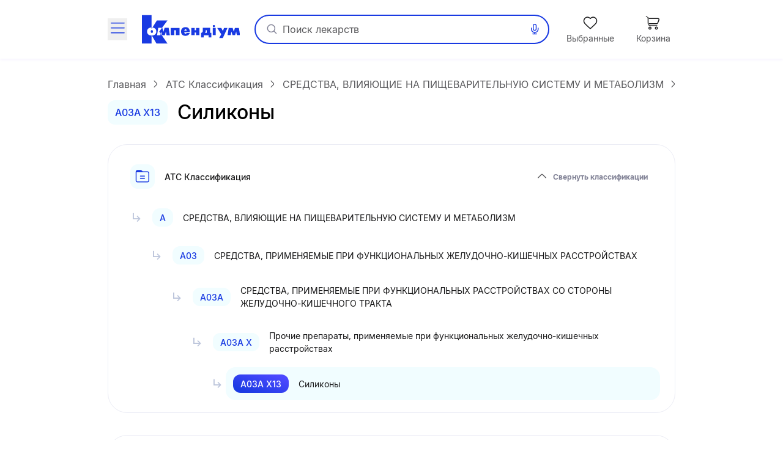

--- FILE ---
content_type: text/html;charset=utf-8
request_url: https://compendium.com.ua/atc/a03ax13/
body_size: 43515
content:
<!DOCTYPE html><html  lang="ru" data-capo=""><head><meta charset="utf-8">
<meta name="viewport" content="width=device-width, initial-scale=1.0, maximum-scale=5.0, viewport-fit=cover">
<title>Силиконы : АТС Классификация : Справочник лекарственных препаратов Compendium | Compendium — справочник лекарственных препаратов</title>
<style> </style>
<style>@font-face{font-display:block;font-family:icomoon;font-style:normal;font-weight:400;src:url(/fonts/icomoon/icomoon.eot?e32yig);src:url(/fonts/icomoon/icomoon.eot?e32yig#iefix) format("embedded-opentype"),url(/fonts/icomoon/icomoon.woff2?e32yig) format("woff2"),url(/fonts/icomoon/icomoon.ttf?e32yig) format("truetype"),url(/fonts/icomoon/icomoon.woff?e32yig) format("woff"),url(/fonts/icomoon/icomoon.svg?e32yig#icomoon) format("svg")}[class*=" icon-"],[class^=icon-]{font-family:icomoon!important;speak:never;font-style:normal;font-variant:normal;font-weight:400;line-height:1;text-transform:none;-webkit-font-smoothing:antialiased;-moz-osx-font-smoothing:grayscale}.icon-link:before{content:"\e965"}.icon-prescriptions:before{content:"\e962"}.icon-pill:before{content:"\e963"}.icon-book:before{content:"\e964"}.icon-cart-map:before{content:"\e961"}.icon-message:before{content:"\e960"}.icon-wifi:before{content:"\e95e"}.icon-wifi-slash:before{content:"\e95f"}.icon-cart-thin:before{content:"\e95d"}.icon-wavy-help:before{color:#808195;content:"\e95a"}.icon-exit:before{content:"\e95c"}.icon-cart-1:before{content:"\e95b"}.icon-world:before{content:"\e956"}.icon-arrow-left-up:before{content:"\e959"}.icon-google-play:before{content:"\e957"}.icon-apple:before{content:"\e958"}.icon-checkmark-circle:before{content:"\e955"}.icon-expand-content:before{content:"\e954"}.icon-tag:before{content:"\e953"}.icon-folder-doc:before{content:"\e952"}.icon-minus-in-circle:before{content:"\e94e"}.icon-plus-in-circle:before{content:"\e94f"}.icon-default-image:before{content:"\e951"}.icon-grade:before{content:"\e950"}.icon-down-rigth-arrow:before{content:"\e94d"}.icon-edit:before{content:"\e93e"}.icon-menu-tb-28:before{content:"\e93f"}.icon-order-28:before{content:"\e940"}.icon-eye-28:before{content:"\e941"}.icon-catalog-28:before{content:"\e942"}.icon-menu-28:before{content:"\e943"}.icon-catalog-icon-28:before{content:"\e944"}.icon-heart-28:before{content:"\e945"}.icon-cart-28:before{content:"\e946"}.icon-home-28:before{content:"\e947"}.icon-menu-tb-32:before{content:"\e948"}.icon-fold-32:before{content:"\e949"}.icon-calc-32:before{content:"\e94a"}.icon-lib-32:before{content:"\e94b"}.icon-calendar-32:before{content:"\e94c"}.icon-like-fill:before{content:"\e925"}.icon-heart-fill:before{content:"\e924"}.icon-arrow-for-dropdown:before{content:"\e900"}.icon-arrow-back:before{content:"\e901"}.icon-arrow-down:before{content:"\e902"}.icon-arrow-next:before{content:"\e903"}.icon-arrow-sm-left:before{content:"\e904"}.icon-arrow-sm-right:before{content:"\e905"}.icon-arrow-up:before{content:"\e906"}.icon-atc-categories:before{content:"\e907"}.icon-bag-shopping:before{content:"\e908"}.icon-basic-sent:before{content:"\e909"}.icon-bookmark:before{content:"\e90a"}.icon-calendar:before{content:"\e90b"}.icon-cart:before{content:"\e90c"}.icon-catalog-icon:before{content:"\e90d"}.icon-catalog-icon2:before{content:"\e90e"}.icon-category:before{content:"\e90f"}.icon-close:before{content:"\e910"}.icon-coins:before{content:"\e911"}.icon-coins2:before{content:"\e912"}.icon-delete:before{content:"\e913"}.icon-doctor:before{content:"\e914"}.icon-eye:before{content:"\e915"}.icon-eye-slash:before{content:"\e916"}.icon-facebook:before{content:"\e917"}.icon-facebook2:before{content:"\e918"}.icon-filter:before{content:"\e919"}.icon-geolocation:before{content:"\e91a"}.icon-heart:before{content:"\e91b"}.icon-home:before{content:"\e91c"}.icon-info:before{content:"\e91d"}.icon-language2:before{content:"\e91e"}.icon-like:before{content:"\e91f"}.icon-list-filled:before{content:"\e920"}.icon-list2:before{content:"\e921"}.icon-location:before{content:"\e922"}.icon-location-filled:before{content:"\e923"}.icon-mail:before{content:"\e926"}.icon-map-location:before{content:"\e927"}.icon-map-pin:before{content:"\e928"}.icon-menu_new:before{content:"\e929"}.icon-microphone:before{content:"\e92a"}.icon-minus:before{content:"\e92b"}.icon-more:before{content:"\e92c"}.icon-order:before{content:"\e92d"}.icon-order2:before{content:"\e92e"}.icon-pharmacy:before{content:"\e92f"}.icon-phone:before{content:"\e930"}.icon-plus:before{content:"\e931"}.icon-route:before{content:"\e932"}.icon-search:before{content:"\e933"}.icon-share:before{content:"\e934"}.icon-sorting:before{content:"\e935"}.icon-speak:before{content:"\e936"}.icon-speaker:before{content:"\e937"}.icon-squares-filled:before{content:"\e938"}.icon-tick:before{content:"\e939"}.icon-tick-in-circle:before{content:"\e93a"}.icon-time-success:before{content:"\e93b"}.icon-user2:before{content:"\e93c"}.icon-wallet:before{content:"\e93d"}@font-face{font-display:swap;font-family:Inter;font-style:normal;font-weight:700;src:url(/fonts/inter/Inter-Bold.eot);src:url(/fonts/inter/Inter-Bold.eot?#iefix) format("embedded-opentype"),url(/fonts/inter/Inter-Bold.woff2) format("woff2"),url(/fonts/inter/Inter-Bold.woff) format("woff"),url(/fonts/inter/Inter-Bold.ttf) format("truetype")}@font-face{font-display:swap;font-family:Inter;font-style:normal;font-weight:400;src:url(/fonts/inter/Inter-Regular.eot);src:url(/fonts/inter/Inter-Regular.eot?#iefix) format("embedded-opentype"),url(/fonts/inter/Inter-Regular.woff2) format("woff2"),url(/fonts/inter/Inter-Regular.woff) format("woff"),url(/fonts/inter/Inter-Regular.ttf) format("truetype")}@font-face{font-display:swap;font-family:Inter;font-style:normal;font-weight:500;src:url(/fonts/inter/Inter-Medium.eot);src:url(/fonts/inter/Inter-Medium.eot?#iefix) format("embedded-opentype"),url(/fonts/inter/Inter-Medium.woff2) format("woff2"),url(/fonts/inter/Inter-Medium.woff) format("woff"),url(/fonts/inter/Inter-Medium.ttf) format("truetype")}*,:after,:before{--tw-border-spacing-x:0;--tw-border-spacing-y:0;--tw-translate-x:0;--tw-translate-y:0;--tw-rotate:0;--tw-skew-x:0;--tw-skew-y:0;--tw-scale-x:1;--tw-scale-y:1;--tw-pan-x: ;--tw-pan-y: ;--tw-pinch-zoom: ;--tw-scroll-snap-strictness:proximity;--tw-gradient-from-position: ;--tw-gradient-via-position: ;--tw-gradient-to-position: ;--tw-ordinal: ;--tw-slashed-zero: ;--tw-numeric-figure: ;--tw-numeric-spacing: ;--tw-numeric-fraction: ;--tw-ring-inset: ;--tw-ring-offset-width:0px;--tw-ring-offset-color:#fff;--tw-ring-color:rgba(59,130,246,.5);--tw-ring-offset-shadow:0 0 #0000;--tw-ring-shadow:0 0 #0000;--tw-shadow:0 0 #0000;--tw-shadow-colored:0 0 #0000;--tw-blur: ;--tw-brightness: ;--tw-contrast: ;--tw-grayscale: ;--tw-hue-rotate: ;--tw-invert: ;--tw-saturate: ;--tw-sepia: ;--tw-drop-shadow: ;--tw-backdrop-blur: ;--tw-backdrop-brightness: ;--tw-backdrop-contrast: ;--tw-backdrop-grayscale: ;--tw-backdrop-hue-rotate: ;--tw-backdrop-invert: ;--tw-backdrop-opacity: ;--tw-backdrop-saturate: ;--tw-backdrop-sepia: ;--tw-contain-size: ;--tw-contain-layout: ;--tw-contain-paint: ;--tw-contain-style: }::backdrop{--tw-border-spacing-x:0;--tw-border-spacing-y:0;--tw-translate-x:0;--tw-translate-y:0;--tw-rotate:0;--tw-skew-x:0;--tw-skew-y:0;--tw-scale-x:1;--tw-scale-y:1;--tw-pan-x: ;--tw-pan-y: ;--tw-pinch-zoom: ;--tw-scroll-snap-strictness:proximity;--tw-gradient-from-position: ;--tw-gradient-via-position: ;--tw-gradient-to-position: ;--tw-ordinal: ;--tw-slashed-zero: ;--tw-numeric-figure: ;--tw-numeric-spacing: ;--tw-numeric-fraction: ;--tw-ring-inset: ;--tw-ring-offset-width:0px;--tw-ring-offset-color:#fff;--tw-ring-color:rgba(59,130,246,.5);--tw-ring-offset-shadow:0 0 #0000;--tw-ring-shadow:0 0 #0000;--tw-shadow:0 0 #0000;--tw-shadow-colored:0 0 #0000;--tw-blur: ;--tw-brightness: ;--tw-contrast: ;--tw-grayscale: ;--tw-hue-rotate: ;--tw-invert: ;--tw-saturate: ;--tw-sepia: ;--tw-drop-shadow: ;--tw-backdrop-blur: ;--tw-backdrop-brightness: ;--tw-backdrop-contrast: ;--tw-backdrop-grayscale: ;--tw-backdrop-hue-rotate: ;--tw-backdrop-invert: ;--tw-backdrop-opacity: ;--tw-backdrop-saturate: ;--tw-backdrop-sepia: ;--tw-contain-size: ;--tw-contain-layout: ;--tw-contain-paint: ;--tw-contain-style: }

/*! tailwindcss v3.4.16 | MIT License | https://tailwindcss.com*/*,:after,:before{border:0 solid #e5e7eb;box-sizing:border-box}:after,:before{--tw-content:""}:host,html{line-height:1.5;-webkit-text-size-adjust:100%;font-family:Inter,ui-sans-serif,system-ui,sans-serif,Apple Color Emoji,Segoe UI Emoji,Segoe UI Symbol,Noto Color Emoji;font-feature-settings:normal;font-variation-settings:normal;-moz-tab-size:4;-o-tab-size:4;tab-size:4;-webkit-tap-highlight-color:transparent}body{line-height:inherit;margin:0}hr{border-top-width:1px;color:inherit;height:0}abbr:where([title]){-webkit-text-decoration:underline dotted;text-decoration:underline dotted}h1,h2,h3,h4,h5,h6{font-size:inherit;font-weight:inherit}a{color:inherit;text-decoration:inherit}b,strong{font-weight:bolder}code,kbd,pre,samp{font-family:ui-monospace,SFMono-Regular,Menlo,Monaco,Consolas,Liberation Mono,Courier New,monospace;font-feature-settings:normal;font-size:1em;font-variation-settings:normal}small{font-size:80%}sub,sup{font-size:75%;line-height:0;position:relative;vertical-align:baseline}sub{bottom:-.25em}sup{top:-.5em}table{border-collapse:collapse;border-color:inherit;text-indent:0}button,input,optgroup,select,textarea{color:inherit;font-family:inherit;font-feature-settings:inherit;font-size:100%;font-variation-settings:inherit;font-weight:inherit;letter-spacing:inherit;line-height:inherit;margin:0;padding:0}button,select{text-transform:none}button,input:where([type=button]),input:where([type=reset]),input:where([type=submit]){-webkit-appearance:button;background-color:transparent;background-image:none}:-moz-focusring{outline:auto}:-moz-ui-invalid{box-shadow:none}progress{vertical-align:baseline}::-webkit-inner-spin-button,::-webkit-outer-spin-button{height:auto}[type=search]{-webkit-appearance:textfield;outline-offset:-2px}::-webkit-search-decoration{-webkit-appearance:none}::-webkit-file-upload-button{-webkit-appearance:button;font:inherit}summary{display:list-item}blockquote,dd,dl,figure,h1,h2,h3,h4,h5,h6,hr,p,pre{margin:0}fieldset{margin:0}fieldset,legend{padding:0}menu,ol,ul{list-style:none;margin:0;padding:0}dialog{padding:0}textarea{resize:vertical}input::-moz-placeholder,textarea::-moz-placeholder{color:#9ca3af;opacity:1}input::placeholder,textarea::placeholder{color:#9ca3af;opacity:1}[role=button],button{cursor:pointer}:disabled{cursor:default}audio,canvas,embed,iframe,img,object,svg,video{display:block;vertical-align:middle}img,video{height:auto;max-width:100%}[hidden]:where(:not([hidden=until-found])){display:none}.container{margin-left:auto;margin-right:auto;padding-left:20px;padding-right:20px;width:100%}@media (min-width:640px){.container{max-width:640px}}@media (min-width:712px){.container{max-width:712px}}@media (min-width:968px){.container{max-width:968px}}@media (min-width:1328px){.container{max-width:1328px}}.blue-gradient{background-image:linear-gradient(19.94deg,#1b3be3 14.18%,#4d49ff 87.73%)}.light-blue-gradient{background-image:linear-gradient(180deg,#f9ffff,#f2f3ff)}.light-purple-gradient{background-image:linear-gradient(180deg,#edfefd,#e2e3ff 96.43%)}.yellow-gradient{background-image:linear-gradient(180deg,#ffffe9,#feffb6)}.gray-gradient{background-image:linear-gradient(180deg,#f9f9fb,#f0f6f8 99.18%)}.header-shadow{box-shadow:0 2px 4px 0 #4b0cff0d}.navigation-menu-shadow{box-shadow:0 -2px 8px 0 #0000000f}.toast-shadow{box-shadow:0 8px 32px 0 #0000b21a;}.accent-shadow{box-shadow:0 3px 8px 0 #03091a0d}.price-list-container{padding-left:1.25rem;padding-right:1.25rem}@media (min-width:712px){.price-list-container{padding-left:1.5rem;padding-right:1.5rem}}.pointer-events-none{pointer-events:none}.pointer-events-auto{pointer-events:auto}.visible{visibility:visible}.invisible{visibility:hidden}.collapse{visibility:collapse}.\!static{position:static!important}.static{position:static}.fixed{position:fixed}.absolute{position:absolute}.relative{position:relative}.sticky{position:sticky}.inset-0{inset:0}.inset-x-5{left:1.25rem;right:1.25rem}.\!bottom-0{bottom:0!important}.-left-1{left:-.25rem}.-left-2{left:-.5rem}.-right-2{right:-.5rem}.-top-2{top:-.5rem}.-top-\[11px\]{top:-11px}.-top-\[13px\]{top:-13px}.bottom-0{bottom:0}.bottom-1\/2{bottom:50%}.bottom-12{bottom:3rem}.bottom-4{bottom:1rem}.bottom-6{bottom:1.5rem}.bottom-\[-1px\]{bottom:-1px}.bottom-\[1px\]{bottom:1px}.bottom-\[62px\]{bottom:62px}.bottom-full{bottom:100%}.left-0{left:0}.left-1\/2{left:50%}.left-2{left:.5rem}.left-3{left:.75rem}.left-3\/4{left:75%}.left-4{left:1rem}.left-5{left:1.25rem}.left-\[100\%\]{left:100%}.left-\[1px\]{left:1px}.left-\[20px\]{left:20px}.left-\[31px\]{left:31px}.left-\[63\%\]{left:63%}.left-\[var\(14px\)\]{left:var(14px)}.left-auto{left:auto}.right-0{right:0}.right-1{right:.25rem}.right-11{right:2.75rem}.right-2{right:.5rem}.right-3{right:.75rem}.right-4{right:1rem}.right-\[22px\]{right:22px}.right-\[2px\]{right:2px}.right-\[3px\]{right:3px}.right-\[42px\]{right:42px}.right-\[6px\]{right:6px}.top-0{top:0}.top-1{top:.25rem}.top-1\/2{top:50%}.top-3{top:.75rem}.top-4{top:1rem}.top-6{top:1.5rem}.top-\[--full-header-height\]{top:var(--full-header-height)}.top-\[-5px\]{top:-5px}.top-\[100\%\]{top:100%}.top-\[1px\]{top:1px}.top-\[30\%\]{top:30%}.top-\[60px\]{top:60px}.top-\[64px\]{top:64px}.top-\[6px\]{top:6px}.top-\[calc\(var\(--full-header-height\)-1rem\)\]{top:calc(var(--full-header-height) - 1rem)}.top-\[calc\(var\(--full-sticky-height\)\+1rem\)\]{top:calc(var(--full-sticky-height) + 1rem)}.top-\[calc\(var\(--header-height\)\+1rem\)\]{top:calc(var(--header-height) + 1rem)}.top-\[calc\(var\(--header-height\)\+50px\)\]{top:calc(var(--header-height) + 50px)}.top-\[calc\(var\(--header-height\)-1rem\)\]{top:calc(var(--header-height) - 1rem)}.top-\[var\(--full-header-height\)\]{top:var(--full-header-height)}.top-full{top:100%}.\!z-30{z-index:30!important}.\!z-\[9\]{z-index:9!important}.-z-10{z-index:-10}.-z-\[1\]{z-index:-1}.z-10{z-index:10}.z-20{z-index:20}.z-50{z-index:50}.z-\[0\]{z-index:0}.z-\[1000\]{z-index:1000}.z-\[100\]{z-index:100}.z-\[101\]{z-index:101}.z-\[109\]{z-index:109}.z-\[110\]{z-index:110}.z-\[1110\]{z-index:1110}.z-\[1111\]{z-index:1111}.z-\[111\]{z-index:111}.z-\[1\]{z-index:1}.z-\[21\]{z-index:21}.z-\[401\]{z-index:401}.z-\[888\]{z-index:888}.z-\[999\]{z-index:999}.z-\[99\]{z-index:99}.order-1{order:1}.float-right{float:right}.clear-both{clear:both}.\!m-0{margin:0!important}.m-0{margin:0}.\!mx-0{margin-left:0!important;margin-right:0!important}.\!mx-1{margin-left:.25rem!important;margin-right:.25rem!important}.\!my-9{margin-bottom:2.25rem!important;margin-top:2.25rem!important}.-mx-1\.5{margin-left:-.375rem;margin-right:-.375rem}.-mx-3{margin-left:-.75rem;margin-right:-.75rem}.-mx-4{margin-left:-1rem;margin-right:-1rem}.-mx-5{margin-left:-1.25rem;margin-right:-1.25rem}.-mx-\[5px\]{margin-left:-5px;margin-right:-5px}.mx-0{margin-left:0;margin-right:0}.mx-1{margin-left:.25rem;margin-right:.25rem}.mx-12{margin-left:3rem;margin-right:3rem}.mx-2{margin-left:.5rem;margin-right:.5rem}.mx-3{margin-left:.75rem;margin-right:.75rem}.mx-4{margin-left:1rem;margin-right:1rem}.mx-5{margin-left:1.25rem;margin-right:1.25rem}.mx-\[2px\]{margin-left:2px;margin-right:2px}.mx-auto{margin-left:auto;margin-right:auto}.my-10{margin-bottom:2.5rem;margin-top:2.5rem}.my-2{margin-bottom:.5rem;margin-top:.5rem}.my-3{margin-bottom:.75rem;margin-top:.75rem}.my-4{margin-bottom:1rem;margin-top:1rem}.my-5{margin-bottom:1.25rem;margin-top:1.25rem}.my-6{margin-bottom:1.5rem;margin-top:1.5rem}.my-8{margin-bottom:2rem;margin-top:2rem}.my-9{margin-bottom:2.25rem;margin-top:2.25rem}.my-\[10px\]{margin-bottom:10px;margin-top:10px}.my-\[24px\]{margin-bottom:24px;margin-top:24px}.\!mb-0{margin-bottom:0!important}.\!mb-6{margin-bottom:1.5rem!important}.\!ml-0{margin-left:0!important}.\!mr-0{margin-right:0!important}.\!mt-0{margin-top:0!important}.\!mt-6{margin-top:1.5rem!important}.-mb-1{margin-bottom:-.25rem}.-mb-\[1px\]{margin-bottom:-1px}.-mb-\[calc\(var\(--header-height\)\)\]{margin-bottom:calc(var(--header-height)*-1)}.-ml-12{margin-left:-3rem}.-ml-3{margin-left:-.75rem}.-ml-5{margin-left:-1.25rem}.-mr-2{margin-right:-.5rem}.-mr-4{margin-right:-1rem}.-mr-5{margin-right:-1.25rem}.-mr-\[1px\]{margin-right:-1px}.-mr-\[4px\]{margin-right:-4px}.-mt-1{margin-top:-.25rem}.-mt-6{margin-top:-1.5rem}.-mt-\[1px\]{margin-top:-1px}.mb-0{margin-bottom:0}.mb-1{margin-bottom:.25rem}.mb-1\.5{margin-bottom:.375rem}.mb-10{margin-bottom:2.5rem}.mb-12{margin-bottom:3rem}.mb-2{margin-bottom:.5rem}.mb-3{margin-bottom:.75rem}.mb-4{margin-bottom:1rem}.mb-5{margin-bottom:1.25rem}.mb-6{margin-bottom:1.5rem}.mb-7{margin-bottom:1.75rem}.mb-8{margin-bottom:2rem}.mb-9{margin-bottom:2.25rem}.mb-\[-1px\]{margin-bottom:-1px}.mb-\[18px\]{margin-bottom:18px}.mb-\[2px\]{margin-bottom:2px}.mb-\[32px\]{margin-bottom:32px}.mb-\[40px\]{margin-bottom:40px}.mb-\[42px\]{margin-bottom:42px}.mb-\[44px\]{margin-bottom:44px}.mb-\[54px\]{margin-bottom:54px}.mb-\[5px\]{margin-bottom:5px}.mb-\[63px\]{margin-bottom:63px}.ml-0{margin-left:0}.ml-1{margin-left:.25rem}.ml-12{margin-left:3rem}.ml-2{margin-left:.5rem}.ml-3{margin-left:.75rem}.ml-4{margin-left:1rem}.ml-5{margin-left:1.25rem}.ml-6{margin-left:1.5rem}.ml-9{margin-left:2.25rem}.ml-\[-1px\]{margin-left:-1px}.ml-\[-4px\]{margin-left:-4px}.ml-\[10px\]{margin-left:10px}.ml-\[2px\]{margin-left:2px}.ml-\[50px\]{margin-left:50px}.ml-\[6px\]{margin-left:6px}.ml-\[var\(--aside-sticky-nav-space\)\]{margin-left:var(--aside-sticky-nav-space)}.ml-auto{margin-left:auto}.mr-0{margin-right:0}.mr-1{margin-right:.25rem}.mr-1\.5{margin-right:.375rem}.mr-10{margin-right:2.5rem}.mr-2{margin-right:.5rem}.mr-3{margin-right:.75rem}.mr-4{margin-right:1rem}.mr-5{margin-right:1.25rem}.mr-6{margin-right:1.5rem}.mr-9{margin-right:2.25rem}.mr-\[10px\]{margin-right:10px}.mr-\[2px\]{margin-right:2px}.mr-\[48px\]{margin-right:48px}.mr-\[6px\]{margin-right:6px}.mr-auto{margin-right:auto}.mt-0{margin-top:0}.mt-1{margin-top:.25rem}.mt-10{margin-top:2.5rem}.mt-12{margin-top:3rem}.mt-2{margin-top:.5rem}.mt-2\.5{margin-top:.625rem}.mt-3{margin-top:.75rem}.mt-4{margin-top:1rem}.mt-5{margin-top:1.25rem}.mt-6{margin-top:1.5rem}.mt-8{margin-top:2rem}.mt-9{margin-top:2.25rem}.mt-\[-1px\]{margin-top:-1px}.mt-\[-2px\]{margin-top:-2px}.mt-\[-4px\]{margin-top:-4px}.mt-\[10px\]{margin-top:10px}.mt-\[18px\]{margin-top:18px}.mt-\[20px\]{margin-top:20px}.mt-\[2px\]{margin-top:2px}.mt-\[48px\]{margin-top:48px}.mt-\[6px\]{margin-top:6px}.mt-auto{margin-top:auto}.\!line-clamp-1{display:-webkit-box!important;overflow:hidden!important;-webkit-box-orient:vertical!important;-webkit-line-clamp:1!important}.line-clamp-1{-webkit-line-clamp:1}.line-clamp-1,.line-clamp-2{display:-webkit-box;overflow:hidden;-webkit-box-orient:vertical}.line-clamp-2{-webkit-line-clamp:2}.line-clamp-3{-webkit-line-clamp:3}.line-clamp-3,.line-clamp-4{display:-webkit-box;overflow:hidden;-webkit-box-orient:vertical}.line-clamp-4{-webkit-line-clamp:4}.line-clamp-6{display:-webkit-box;overflow:hidden;-webkit-box-orient:vertical;-webkit-line-clamp:6}.\!block{display:block!important}.block{display:block}.inline-block{display:inline-block}.inline{display:inline}.flex{display:flex}.\!inline-flex{display:inline-flex!important}.inline-flex{display:inline-flex}.table{display:table}.grid{display:grid}.\!hidden{display:none!important}.hidden{display:none}.aspect-video{aspect-ratio:16/9}.\!h-\[42px\]{height:42px!important}.\!h-\[65px\]{height:65px!important}.\!h-auto{height:auto!important}.h-0\.5{height:.125rem}.h-1{height:.25rem}.h-10{height:2.5rem}.h-11{height:2.75rem}.h-12{height:3rem}.h-14{height:3.5rem}.h-16{height:4rem}.h-2{height:.5rem}.h-20{height:5rem}.h-3{height:.75rem}.h-4{height:1rem}.h-5{height:1.25rem}.h-6{height:1.5rem}.h-7{height:1.75rem}.h-8{height:2rem}.h-\[100px\]{height:100px}.h-\[112px\]{height:112px}.h-\[11px\]{height:11px}.h-\[132px\]{height:132px}.h-\[146px\]{height:146px}.h-\[150px\]{height:150px}.h-\[160px\]{height:160px}.h-\[180px\]{height:180px}.h-\[200px\]{height:200px}.h-\[200vh\]{height:200vh}.h-\[214px\]{height:214px}.h-\[25px\]{height:25px}.h-\[260px\]{height:260px}.h-\[26px\]{height:26px}.h-\[27px\]{height:27px}.h-\[280px\]{height:280px}.h-\[29px\]{height:29px}.h-\[2px\]{height:2px}.h-\[31px\]{height:31px}.h-\[32px\]{height:32px}.h-\[35px\]{height:35px}.h-\[39px\]{height:39px}.h-\[40px\]{height:40px}.h-\[42px\]{height:42px}.h-\[44px\]{height:44px}.h-\[45px\]{height:45px}.h-\[48px\]{height:48px}.h-\[52px\]{height:52px}.h-\[54px\]{height:54px}.h-\[56px\]{height:56px}.h-\[60px\]{height:60px}.h-\[64px\]{height:64px}.h-\[68px\]{height:68px}.h-\[6px\]{height:6px}.h-\[74px\]{height:74px}.h-\[80\%\]{height:80%}.h-\[96px\]{height:96px}.h-\[calc\(100\%\+1rem\)\]{height:calc(100% + 1rem)}.h-\[calc\(100dvh-64px\)\]{height:calc(100dvh - 64px)}.h-\[calc\(100dvh-64px-var\(--navigation-panel\)\)\]{height:calc(100dvh - 64px - var(--navigation-panel))}.h-\[calc\(100vh-1rem-var\(--full-header-height\)\)\]{height:calc(100vh - 1rem - var(--full-header-height))}.h-\[calc\(100vh-1rem-var\(--header-height\)\)\]{height:calc(100vh - 1rem - var(--header-height))}.h-\[calc\(100vh-64px\)\]{height:calc(100vh - 64px)}.h-\[calc\(100vh-64px-var\(--navigation-panel\)\)\]{height:calc(100vh - 64px - var(--navigation-panel))}.h-\[calc\(100vh-var\(--full-header-height\)\)\]{height:calc(100vh - var(--full-header-height))}.h-\[calc\(100vh-var\(--navigation-panel\)-var\(--header-height\)\)\]{height:calc(100vh - var(--navigation-panel) - var(--header-height))}.h-\[calc\(theme\(height\.screen-dvh\)-56px\)\]{height:calc(100dvh - 56px)}.h-\[var\(--sticky-tab-height\)\]{height:var(--sticky-tab-height)}.h-\[var\(--top-header-height\)\]{height:var(--top-header-height)}.h-auto{height:auto}.h-fit{height:-moz-fit-content;height:fit-content}.h-full{height:100%}.h-screen{height:100vh}.max-h-\[100dvh\]{max-height:100dvh}.max-h-\[1080px\]{max-height:1080px}.max-h-\[120px\]{max-height:120px}.max-h-\[140px\]{max-height:140px}.max-h-\[168px\]{max-height:168px}.max-h-\[236px\]{max-height:236px}.max-h-\[32px\]{max-height:32px}.max-h-\[330px\]{max-height:330px}.max-h-\[350px\]{max-height:350px}.max-h-\[442px\]{max-height:442px}.max-h-\[524px\]{max-height:524px}.max-h-\[870px\]{max-height:870px}.max-h-\[90px\]{max-height:90px}.max-h-\[calc\(100vh-64px-var\(--navigation-panel\)\)\]{max-height:calc(100vh - 64px - var(--navigation-panel))}.max-h-\[calc\(100vh-var\(--full-header-height\)-16px\)\]{max-height:calc(100vh - var(--full-header-height) - 16px)}.max-h-\[calc\(100vh-var\(--full-header-height\)-48px\)\]{max-height:calc(100vh - var(--full-header-height) - 48px)}.max-h-\[calc\(100vh-var\(--full-sticky-height\)-3rem\)\]{max-height:calc(100vh - var(--full-sticky-height) - 3rem)}.max-h-\[calc\(100vh-var\(--header-height\)\+100px\)\]{max-height:calc(100vh - var(--header-height) + 100px)}.max-h-\[calc\(100vh-var\(--header-height\)-3rem\)\]{max-height:calc(100vh - var(--header-height) - 3rem)}.max-h-screen{max-height:100vh}.min-h-0{min-height:0}.min-h-12{min-height:3rem}.min-h-14{min-height:3.5rem}.min-h-16{min-height:4rem}.min-h-\[100px\]{min-height:100px}.min-h-\[120px\]{min-height:120px}.min-h-\[168px\]{min-height:168px}.min-h-\[180px\]{min-height:180px}.min-h-\[18px\]{min-height:18px}.min-h-\[30px\]{min-height:30px}.min-h-\[320px\]{min-height:320px}.min-h-\[33px\]{min-height:33px}.min-h-\[42px\]{min-height:42px}.min-h-\[56px\]{min-height:56px}.min-h-\[64px\]{min-height:64px}.\!w-1\/2{width:50%!important}.\!w-\[145px\]{width:145px!important}.\!w-\[228px\]{width:228px!important}.\!w-\[465px\]{width:465px!important}.\!w-\[50\%\]{width:50%!important}.\!w-auto{width:auto!important}.\!w-fit{width:-moz-fit-content!important;width:fit-content!important}.\!w-full{width:100%!important}.w-0\.5{width:.125rem}.w-1{width:.25rem}.w-1\/2{width:50%}.w-1\/3{width:33.333333%}.w-10{width:2.5rem}.w-12{width:3rem}.w-14{width:3.5rem}.w-16{width:4rem}.w-2{width:.5rem}.w-20{width:5rem}.w-3{width:.75rem}.w-4{width:1rem}.w-5{width:1.25rem}.w-6{width:1.5rem}.w-7{width:1.75rem}.w-8{width:2rem}.w-80{width:20rem}.w-\[100px\]{width:100px}.w-\[100vw\]{width:100vw}.w-\[108px\]{width:108px}.w-\[113px\]{width:113px}.w-\[114px\]{width:114px}.w-\[11px\]{width:11px}.w-\[130px\]{width:130px}.w-\[132px\]{width:132px}.w-\[136px\]{width:136px}.w-\[142px\]{width:142px}.w-\[148px\]{width:148px}.w-\[150px\]{width:150px}.w-\[160px\]{width:160px}.w-\[180px\]{width:180px}.w-\[183px\]{width:183px}.w-\[18px\]{width:18px}.w-\[1px\]{width:1px}.w-\[210px\]{width:210px}.w-\[220px\]{width:220px}.w-\[232px\]{width:232px}.w-\[248px\]{width:248px}.w-\[256px\]{width:256px}.w-\[260px\]{width:260px}.w-\[26px\]{width:26px}.w-\[27px\]{width:27px}.w-\[280px\]{width:280px}.w-\[2px\]{width:2px}.w-\[30px\]{width:30px}.w-\[320px\]{width:320px}.w-\[322px\]{width:322px}.w-\[348px\]{width:348px}.w-\[378px\]{width:378px}.w-\[40px\]{width:40px}.w-\[420px\]{width:420px}.w-\[42px\]{width:42px}.w-\[44px\]{width:44px}.w-\[48px\]{width:48px}.w-\[54px\]{width:54px}.w-\[56px\]{width:56px}.w-\[60px\]{width:60px}.w-\[64px\]{width:64px}.w-\[68px\]{width:68px}.w-\[6px\]{width:6px}.w-\[90\%\]{width:90%}.w-\[96px\]{width:96px}.w-\[calc\(100\%\+8px\*2\)\]{width:calc(100% + 16px)}.w-\[calc\(100\%-\(14\%\*2\)\)\]{width:72%}.w-\[calc\(100\%-\(17\%\*2\)\)\]{width:66%}.w-\[calc\(100\%-14px\*2\)\]{width:calc(100% - 28px)}.w-auto{width:auto}.w-fit{width:-moz-fit-content;width:fit-content}.w-full{width:100%}.w-max{width:-moz-max-content;width:max-content}.w-screen{width:100vw}.min-w-0{min-width:0}.min-w-10{min-width:2.5rem}.min-w-14{min-width:3.5rem}.min-w-4{min-width:1rem}.min-w-5{min-width:1.25rem}.min-w-8{min-width:2rem}.min-w-\[100px\]{min-width:100px}.min-w-\[120px\]{min-width:120px}.min-w-\[136px\]{min-width:136px}.min-w-\[150px\]{min-width:150px}.min-w-\[160px\]{min-width:160px}.min-w-\[168px\]{min-width:168px}.min-w-\[180px\]{min-width:180px}.min-w-\[200px\]{min-width:200px}.min-w-\[330px\]{min-width:330px}.min-w-\[54px\]{min-width:54px}.min-w-\[64px\]{min-width:64px}.min-w-\[70px\]{min-width:70px}.min-w-\[var\(--aside-sticky-nav-width\)\]{min-width:var(--aside-sticky-nav-width)}.min-w-fit{min-width:-moz-fit-content;min-width:fit-content}.min-w-full{min-width:100%}.max-w-\[100wv\]{max-width:100wv}.max-w-\[1072px\]{max-width:1072px}.max-w-\[120px\]{max-width:120px}.max-w-\[140px\]{max-width:140px}.max-w-\[168px\]{max-width:168px}.max-w-\[240px\]{max-width:240px}.max-w-\[280px\]{max-width:280px}.max-w-\[320px\]{max-width:320px}.max-w-\[360px\]{max-width:360px}.max-w-\[400px\]{max-width:400px}.max-w-\[442px\]{max-width:442px}.max-w-\[500px\]{max-width:500px}.max-w-\[524px\]{max-width:524px}.max-w-\[75\%\]{max-width:75%}.max-w-\[calc\(100\%-44px\)\]{max-width:calc(100% - 44px)}.max-w-full{max-width:100%}.flex-1{flex:1 1 0%}.flex-none{flex:none}.flex-shrink-0{flex-shrink:0}.shrink{flex-shrink:1}.shrink-0{flex-shrink:0}.grow{flex-grow:1}.basis-0{flex-basis:0px}.origin-center{transform-origin:center}.-translate-x-1\/2{--tw-translate-x:-50%}.-translate-x-1\/2,.-translate-y-1\/2{transform:translate(var(--tw-translate-x),var(--tw-translate-y)) rotate(var(--tw-rotate)) skewX(var(--tw-skew-x)) skewY(var(--tw-skew-y)) scaleX(var(--tw-scale-x)) scaleY(var(--tw-scale-y))}.-translate-y-1\/2{--tw-translate-y:-50%}.-translate-y-\[45\%\]{--tw-translate-y:-45%}.-translate-y-\[45\%\],.-translate-y-\[calc\(100\%\+6px\)\]{transform:translate(var(--tw-translate-x),var(--tw-translate-y)) rotate(var(--tw-rotate)) skewX(var(--tw-skew-x)) skewY(var(--tw-skew-y)) scaleX(var(--tw-scale-x)) scaleY(var(--tw-scale-y))}.-translate-y-\[calc\(100\%\+6px\)\]{--tw-translate-y:calc(-100% + -6px)}.-translate-y-full{--tw-translate-y:-100%}.-translate-y-full,.translate-x-1{transform:translate(var(--tw-translate-x),var(--tw-translate-y)) rotate(var(--tw-rotate)) skewX(var(--tw-skew-x)) skewY(var(--tw-skew-y)) scaleX(var(--tw-scale-x)) scaleY(var(--tw-scale-y))}.translate-x-1{--tw-translate-x:0.25rem}.translate-x-1\/2{--tw-translate-x:50%}.translate-x-1\/2,.translate-x-\[45\%\]{transform:translate(var(--tw-translate-x),var(--tw-translate-y)) rotate(var(--tw-rotate)) skewX(var(--tw-skew-x)) skewY(var(--tw-skew-y)) scaleX(var(--tw-scale-x)) scaleY(var(--tw-scale-y))}.translate-x-\[45\%\]{--tw-translate-x:45%}.translate-y-0{--tw-translate-y:0px}.-rotate-90,.translate-y-0{transform:translate(var(--tw-translate-x),var(--tw-translate-y)) rotate(var(--tw-rotate)) skewX(var(--tw-skew-x)) skewY(var(--tw-skew-y)) scaleX(var(--tw-scale-x)) scaleY(var(--tw-scale-y))}.-rotate-90{--tw-rotate:-90deg}.rotate-180{--tw-rotate:180deg}.rotate-180,.transform{transform:translate(var(--tw-translate-x),var(--tw-translate-y)) rotate(var(--tw-rotate)) skewX(var(--tw-skew-x)) skewY(var(--tw-skew-y)) scaleX(var(--tw-scale-x)) scaleY(var(--tw-scale-y))}.\!cursor-auto{cursor:auto!important}.cursor-auto{cursor:auto}.cursor-not-allowed{cursor:not-allowed}.cursor-pointer{cursor:pointer}.select-none{-webkit-user-select:none;-moz-user-select:none;user-select:none}.resize{resize:both}.list-disc{list-style-type:disc}.grid-flow-col{grid-auto-flow:column}.grid-rows-2{grid-template-rows:repeat(2,minmax(0,1fr))}.flex-row{flex-direction:row}.flex-row-reverse{flex-direction:row-reverse}.flex-col{flex-direction:column}.flex-col-reverse{flex-direction:column-reverse}.flex-wrap{flex-wrap:wrap}.flex-nowrap{flex-wrap:nowrap}.items-start{align-items:flex-start}.items-end{align-items:flex-end}.items-center{align-items:center}.justify-start{justify-content:flex-start}.justify-end{justify-content:flex-end}.justify-center{justify-content:center}.justify-between{justify-content:space-between}.gap-2{gap:.5rem}.gap-2\.5{gap:.625rem}.gap-x-4{-moz-column-gap:1rem;column-gap:1rem}.gap-y-3{row-gap:.75rem}.gap-y-\[10px\]{row-gap:10px}.self-end{align-self:flex-end}.overflow-auto{overflow:auto}.overflow-hidden{overflow:hidden}.overflow-x-auto{overflow-x:auto}.overflow-y-auto{overflow-y:auto}.overflow-x-hidden{overflow-x:hidden}.whitespace-nowrap{white-space:nowrap}.text-nowrap{text-wrap:nowrap}.\!rounded-3xl{border-radius:1.5rem!important}.\!rounded-\[40px\]{border-radius:40px!important}.\!rounded-\[48px\]{border-radius:48px!important}.\!rounded-none{border-radius:0!important}.\!rounded-xl{border-radius:.75rem!important}.rounded{border-radius:.25rem}.rounded-2xl{border-radius:1rem}.rounded-3xl{border-radius:1.5rem}.rounded-4xl{border-radius:2rem}.rounded-\[10px\]{border-radius:10px}.rounded-\[12px\]{border-radius:12px}.rounded-\[16px\]{border-radius:16px}.rounded-\[18px\]{border-radius:18px}.rounded-\[20px\]{border-radius:20px}.rounded-\[24px\]{border-radius:24px}.rounded-\[26px\]{border-radius:26px}.rounded-\[28px\]{border-radius:28px}.rounded-\[30px\]{border-radius:30px}.rounded-\[32px\]{border-radius:32px}.rounded-\[40px\]{border-radius:40px}.rounded-\[6px\]{border-radius:6px}.rounded-full{border-radius:9999px}.rounded-lg{border-radius:.5rem}.rounded-xl{border-radius:.75rem}.rounded-b-\[32px\]{border-bottom-left-radius:32px;border-bottom-right-radius:32px}.rounded-b-none{border-bottom-left-radius:0;border-bottom-right-radius:0}.rounded-t-3xl{border-top-left-radius:1.5rem;border-top-right-radius:1.5rem}.rounded-t-\[28px\]{border-top-left-radius:28px;border-top-right-radius:28px}.rounded-t-\[32px\]{border-top-left-radius:32px;border-top-right-radius:32px}.rounded-t-lg{border-top-left-radius:.5rem;border-top-right-radius:.5rem}.\!border-0{border-width:0!important}.\!border-2{border-width:2px!important}.border{border-width:1px}.border-0{border-width:0}.border-2{border-width:2px}.border-4{border-width:4px}.border-\[1px\]{border-width:1px}.border-\[2px\]{border-width:2px}.border-\[3px\]{border-width:3px}.border-\[4px\]{border-width:4px}.border-x{border-left-width:1px;border-right-width:1px}.border-y{border-top-width:1px}.border-b,.border-b-\[1px\],.border-y{border-bottom-width:1px}.border-b-\[6px\]{border-bottom-width:6px}.border-l{border-left-width:1px}.border-l-0{border-left-width:0}.border-r{border-right-width:1px}.border-t{border-top-width:1px}.border-t-0{border-top-width:0}.border-t-\[6px\]{border-top-width:6px}.border-dashed{border-style:dashed}.\!border-none{border-style:none!important}.border-none{border-style:none}.\!border-main-blue{--tw-border-opacity:1!important;border-color:rgb(25 58 226/var(--tw-border-opacity,1))!important}.border-\[\#D3DFE1\]{--tw-border-opacity:1;border-color:rgb(211 223 225/var(--tw-border-opacity,1))}.border-\[\#D4D8E1\]{--tw-border-opacity:1;border-color:rgb(212 216 225/var(--tw-border-opacity,1))}.border-\[\#E8ECF5\]{--tw-border-opacity:1;border-color:rgb(232 236 245/var(--tw-border-opacity,1))}.border-accent-bg{--tw-border-opacity:1;border-color:rgb(253 251 208/var(--tw-border-opacity,1))}.border-bg-primary{--tw-border-opacity:1;border-color:rgb(242 246 255/var(--tw-border-opacity,1))}.border-light-blue{--tw-border-opacity:1;border-color:rgb(241 253 255/var(--tw-border-opacity,1))}.border-light-gray{--tw-border-opacity:1;border-color:rgb(188 197 219/var(--tw-border-opacity,1))}.border-light-green{--tw-border-opacity:1;border-color:rgb(229 255 234/var(--tw-border-opacity,1))}.border-main-accent{--tw-border-opacity:1;border-color:rgb(255 103 31/var(--tw-border-opacity,1))}.border-main-blue{--tw-border-opacity:1;border-color:rgb(25 58 226/var(--tw-border-opacity,1))}.border-main-gray{--tw-border-opacity:1;border-color:rgb(128 129 149/var(--tw-border-opacity,1))}.border-main-red{--tw-border-opacity:1;border-color:rgb(214 39 39/var(--tw-border-opacity,1))}.border-main-stroke,.border-main-white{--tw-border-opacity:1;border-color:rgb(235 236 245/var(--tw-border-opacity,1))}.border-success{--tw-border-opacity:1;border-color:rgb(81 187 50/var(--tw-border-opacity,1))}.border-transparent{border-color:transparent}.border-white{--tw-border-opacity:1;border-color:rgb(255 255 255/var(--tw-border-opacity,1))}.\!bg-main-red{--tw-bg-opacity:1!important;background-color:rgb(214 39 39/var(--tw-bg-opacity,1))!important}.bg-\[\#0052F6\]{--tw-bg-opacity:1;background-color:rgb(0 82 246/var(--tw-bg-opacity,1))}.bg-\[\#D3DFE1\]{--tw-bg-opacity:1;background-color:rgb(211 223 225/var(--tw-bg-opacity,1))}.bg-\[\#D4D8E1\]{--tw-bg-opacity:1;background-color:rgb(212 216 225/var(--tw-bg-opacity,1))}.bg-\[\#D9D9D9\]{--tw-bg-opacity:1;background-color:rgb(217 217 217/var(--tw-bg-opacity,1))}.bg-\[\#E8ECF5\]{--tw-bg-opacity:1;background-color:rgb(232 236 245/var(--tw-bg-opacity,1))}.bg-\[\#ddd\]{--tw-bg-opacity:1;background-color:rgb(221 221 221/var(--tw-bg-opacity,1))}.bg-\[\#e5ffe9\]{--tw-bg-opacity:1;background-color:rgb(229 255 233/var(--tw-bg-opacity,1))}.bg-accent-bg{--tw-bg-opacity:1;background-color:rgb(253 251 208/var(--tw-bg-opacity,1))}.bg-accent-shadow-bg{--tw-bg-opacity:1;background-color:rgb(233 231 188/var(--tw-bg-opacity,1))}.bg-bg-primary{--tw-bg-opacity:1;background-color:rgb(242 246 255/var(--tw-bg-opacity,1))}.bg-bg2{--tw-bg-opacity:1;background-color:rgb(244 246 251/var(--tw-bg-opacity,1))}.bg-black{--tw-bg-opacity:1;background-color:rgb(0 0 0/var(--tw-bg-opacity,1))}.bg-blue-500{--tw-bg-opacity:1;background-color:rgb(59 130 246/var(--tw-bg-opacity,1))}.bg-danger{--tw-bg-opacity:1;background-color:rgb(189 48 40/var(--tw-bg-opacity,1))}.bg-light-blue{--tw-bg-opacity:1;background-color:rgb(241 253 255/var(--tw-bg-opacity,1))}.bg-light-blue-shadow-bg{--tw-bg-opacity:1;background-color:rgb(231 243 245/var(--tw-bg-opacity,1))}.bg-light-gray{--tw-bg-opacity:1;background-color:rgb(188 197 219/var(--tw-bg-opacity,1))}.bg-light-green{--tw-bg-opacity:1;background-color:rgb(229 255 234/var(--tw-bg-opacity,1))}.bg-light-red{--tw-bg-opacity:1;background-color:rgb(255 240 240/var(--tw-bg-opacity,1))}.bg-light-shadow-red{--tw-bg-opacity:1;background-color:rgb(235 220 220/var(--tw-bg-opacity,1))}.bg-main-accent{--tw-bg-opacity:1;background-color:rgb(255 103 31/var(--tw-bg-opacity,1))}.bg-main-black\/50{background-color:rgba(16,16,17,.5)}.bg-main-blue{--tw-bg-opacity:1;background-color:rgb(25 58 226/var(--tw-bg-opacity,1))}.bg-main-gray{--tw-bg-opacity:1;background-color:rgb(128 129 149/var(--tw-bg-opacity,1))}.bg-main-green{--tw-bg-opacity:1;background-color:rgb(26 169 40/var(--tw-bg-opacity,1))}.bg-main-red{--tw-bg-opacity:1;background-color:rgb(214 39 39/var(--tw-bg-opacity,1))}.bg-main-stroke{--tw-bg-opacity:1;background-color:rgb(235 236 245/var(--tw-bg-opacity,1))}.bg-success-light{--tw-bg-opacity:1;background-color:rgb(240 249 237/var(--tw-bg-opacity,1))}.bg-success-shadow-light{--tw-bg-opacity:1;background-color:rgb(209 235 214/var(--tw-bg-opacity,1))}.bg-super-light{--tw-bg-opacity:1;background-color:rgb(251 251 253/var(--tw-bg-opacity,1))}.bg-transparent{background-color:transparent}.bg-transparent-bg{background-color:#1430c21a}.bg-warning{--tw-bg-opacity:1;background-color:rgb(245 196 21/var(--tw-bg-opacity,1))}.bg-warning-2{--tw-bg-opacity:1;background-color:rgb(253 225 78/var(--tw-bg-opacity,1))}.bg-warning-light{--tw-bg-opacity:1;background-color:rgb(255 250 219/var(--tw-bg-opacity,1))}.bg-white{--tw-bg-opacity:1;background-color:rgb(255 255 255/var(--tw-bg-opacity,1))}.bg-white\/80{background-color:hsla(0,0%,100%,.8)}.bg-opacity-50{--tw-bg-opacity:0.5}.bg-opacity-90{--tw-bg-opacity:0.9}.bg-\[url\(\'\/public\/images\/mockMap\.webp\'\)\]{background-image:url(/_nuxt/mockMap.C-wpfIyr.webp)}.bg-\[url\(\'\@\/public\/images\/map\/marker-active\.svg\'\)\]{background-image:url("data:image/svg+xml;charset=utf-8,%3Csvg xmlns='http://www.w3.org/2000/svg' width='54' height='27' fill='none' viewBox='0 0 54 27'%3E%3Cmask id='a' fill='%23193AE2'%3E%3Cpath fill-rule='evenodd' d='M4 0a4 4 0 0 0-4 4v14a4 4 0 0 0 4 4h19.151L27 27l3.849-5H50a4 4 0 0 0 4-4V4a4 4 0 0 0-4-4z' clip-rule='evenodd'/%3E%3C/mask%3E%3Cpath fill='%23193AE2' fill-rule='evenodd' d='M4 0a4 4 0 0 0-4 4v14a4 4 0 0 0 4 4h19.151L27 27l3.849-5H50a4 4 0 0 0 4-4V4a4 4 0 0 0-4-4z' clip-rule='evenodd'/%3E%3Cpath fill='%23193AE2' d='m23.151 22 .792-.61-.3-.39h-.492zM27 27l-.792.61.792 1.03.792-1.03zm3.849-5v-1h-.492l-.3.39zM1 4a3 3 0 0 1 3-3v-2a5 5 0 0 0-5 5zm0 14V4h-2v14zm3 3a3 3 0 0 1-3-3h-2a5 5 0 0 0 5 5zm19.151 0H4v2h19.151zm-.792 1.61 3.849 5 1.584-1.22-3.849-5zm5.433 5 3.85-5-1.585-1.22-3.85 5zM50 21H30.849v2H50zm3-3a3 3 0 0 1-3 3v2a5 5 0 0 0 5-5zm0-14v14h2V4zm-3-3a3 3 0 0 1 3 3h2a5 5 0 0 0-5-5zM4 1h46v-2H4z' mask='url(%23a)'/%3E%3C/svg%3E")}.bg-\[url\(\'\@\/public\/images\/map\/marker-hover\.svg\'\)\]{background-image:url("data:image/svg+xml;charset=utf-8,%3Csvg xmlns='http://www.w3.org/2000/svg' width='54' height='27' fill='none' viewBox='0 0 54 27'%3E%3Cmask id='a' fill='%23fff'%3E%3Cpath fill-rule='evenodd' d='M4 0a4 4 0 0 0-4 4v14a4 4 0 0 0 4 4h19.151L27 27l3.849-5H50a4 4 0 0 0 4-4V4a4 4 0 0 0-4-4z' clip-rule='evenodd'/%3E%3C/mask%3E%3Cpath fill='%23fff' fill-rule='evenodd' d='M4 0a4 4 0 0 0-4 4v14a4 4 0 0 0 4 4h19.151L27 27l3.849-5H50a4 4 0 0 0 4-4V4a4 4 0 0 0-4-4z' clip-rule='evenodd'/%3E%3Cpath fill='%23193AE2' d='m23.151 22 .792-.61-.3-.39h-.492zM27 27l-.792.61.792 1.03.792-1.03zm3.849-5v-1h-.492l-.3.39zM1 4a3 3 0 0 1 3-3v-2a5 5 0 0 0-5 5zm0 14V4h-2v14zm3 3a3 3 0 0 1-3-3h-2a5 5 0 0 0 5 5zm19.151 0H4v2h19.151zm-.792 1.61 3.849 5 1.584-1.22-3.849-5zm5.433 5 3.85-5-1.585-1.22-3.85 5zM50 21H30.849v2H50zm3-3a3 3 0 0 1-3 3v2a5 5 0 0 0 5-5zm0-14v14h2V4zm-3-3a3 3 0 0 1 3 3h2a5 5 0 0 0-5-5zM4 1h46v-2H4z' mask='url(%23a)'/%3E%3C/svg%3E")}.bg-\[url\(\'\@\/public\/images\/map\/marker-normal\.svg\'\)\]{background-image:url("data:image/svg+xml;charset=utf-8,%3Csvg xmlns='http://www.w3.org/2000/svg' width='54' height='27' fill='none' viewBox='0 0 54 27'%3E%3Cmask id='a' fill='%23fff'%3E%3Cpath fill-rule='evenodd' d='M4 0a4 4 0 0 0-4 4v14a4 4 0 0 0 4 4h19.151L27 27l3.849-5H50a4 4 0 0 0 4-4V4a4 4 0 0 0-4-4z' clip-rule='evenodd'/%3E%3C/mask%3E%3Cpath fill='%23fff' fill-rule='evenodd' d='M4 0a4 4 0 0 0-4 4v14a4 4 0 0 0 4 4h19.151L27 27l3.849-5H50a4 4 0 0 0 4-4V4a4 4 0 0 0-4-4z' clip-rule='evenodd'/%3E%3Cpath fill='%23BCC5DB' d='m23.151 22 .792-.61-.3-.39h-.492zM27 27l-.792.61.792 1.03.792-1.03zm3.849-5v-1h-.492l-.3.39zM1 4a3 3 0 0 1 3-3v-2a5 5 0 0 0-5 5zm0 14V4h-2v14zm3 3a3 3 0 0 1-3-3h-2a5 5 0 0 0 5 5zm19.151 0H4v2h19.151zm-.792 1.61 3.849 5 1.584-1.22-3.849-5zm5.433 5 3.85-5-1.585-1.22-3.85 5zM50 21H30.849v2H50zm3-3a3 3 0 0 1-3 3v2a5 5 0 0 0 5-5zm0-14v14h2V4zm-3-3a3 3 0 0 1 3 3h2a5 5 0 0 0-5-5zM4 1h46v-2H4z' mask='url(%23a)'/%3E%3C/svg%3E")}.bg-\[url\(\'\@\/public\/images\/map\/marker-visited-hover\.svg\'\)\],.bg-\[url\(\'\@\/public\/images\/map\/marker-visited\.svg\'\)\]{background-image:url("data:image/svg+xml;charset=utf-8,%3Csvg xmlns='http://www.w3.org/2000/svg' width='54' height='27' fill='none' viewBox='0 0 54 27'%3E%3Cmask id='a' fill='%23fff'%3E%3Cpath fill-rule='evenodd' d='M4 0a4 4 0 0 0-4 4v14a4 4 0 0 0 4 4h19.151L27 27l3.849-5H50a4 4 0 0 0 4-4V4a4 4 0 0 0-4-4z' clip-rule='evenodd'/%3E%3C/mask%3E%3Cpath fill='%23fff' fill-rule='evenodd' d='M4 0a4 4 0 0 0-4 4v14a4 4 0 0 0 4 4h19.151L27 27l3.849-5H50a4 4 0 0 0 4-4V4a4 4 0 0 0-4-4z' clip-rule='evenodd'/%3E%3Cpath fill='%23F9A200' d='m23.151 22 .792-.61-.3-.39h-.492zM27 27l-.792.61.792 1.03.792-1.03zm3.849-5v-1h-.492l-.3.39zM1 4a3 3 0 0 1 3-3v-2a5 5 0 0 0-5 5zm0 14V4h-2v14zm3 3a3 3 0 0 1-3-3h-2a5 5 0 0 0 5 5zm19.151 0H4v2h19.151zm-.792 1.61 3.849 5 1.584-1.22-3.849-5zm5.433 5 3.85-5-1.585-1.22-3.85 5zM50 21H30.849v2H50zm3-3a3 3 0 0 1-3 3v2a5 5 0 0 0 5-5zm0-14v14h2V4zm-3-3a3 3 0 0 1 3 3h2a5 5 0 0 0-5-5zM4 1h46v-2H4z' mask='url(%23a)'/%3E%3C/svg%3E")}.bg-gradient-to-b{background-image:linear-gradient(to bottom,var(--tw-gradient-stops))}.bg-none{background-image:none}.from-\[\#feffe8\]{--tw-gradient-from:#feffe8 var(--tw-gradient-from-position);--tw-gradient-to:rgba(254,255,232,0) var(--tw-gradient-to-position);--tw-gradient-stops:var(--tw-gradient-from),var(--tw-gradient-to)}.to-\[\#fdffb5\]{--tw-gradient-to:#fdffb5 var(--tw-gradient-to-position)}.bg-\[length\:100\%_100\%\]{background-size:100% 100%}.bg-cover{background-size:cover}.bg-center{background-position:50%}.object-contain{-o-object-fit:contain;object-fit:contain}.object-cover{-o-object-fit:cover;object-fit:cover}.\!p-0{padding:0!important}.p-0{padding:0}.p-1{padding:.25rem}.p-12{padding:3rem}.p-2{padding:.5rem}.p-3{padding:.75rem}.p-4{padding:1rem}.p-5{padding:1.25rem}.p-6{padding:1.5rem}.p-7{padding:1.75rem}.p-\[14px\]{padding:14px}.p-\[23px\]{padding:23px}.p-\[3px\]{padding:3px}.\!px-0{padding-left:0!important;padding-right:0!important}.\!px-2{padding-left:.5rem!important;padding-right:.5rem!important}.\!px-4{padding-left:1rem!important;padding-right:1rem!important}.\!py-0{padding-bottom:0!important;padding-top:0!important}.\!py-2\.5{padding-bottom:.625rem!important;padding-top:.625rem!important}.px-0{padding-left:0;padding-right:0}.px-0\.5{padding-left:.125rem;padding-right:.125rem}.px-1{padding-left:.25rem;padding-right:.25rem}.px-1\.5{padding-left:.375rem;padding-right:.375rem}.px-12{padding-left:3rem;padding-right:3rem}.px-2{padding-left:.5rem;padding-right:.5rem}.px-3{padding-left:.75rem;padding-right:.75rem}.px-4{padding-left:1rem;padding-right:1rem}.px-5{padding-left:1.25rem;padding-right:1.25rem}.px-6{padding-left:1.5rem;padding-right:1.5rem}.px-7{padding-left:1.75rem;padding-right:1.75rem}.px-8{padding-left:2rem;padding-right:2rem}.px-9{padding-left:2.25rem;padding-right:2.25rem}.px-\[10px\]{padding-left:10px;padding-right:10px}.px-\[20px\]{padding-left:20px;padding-right:20px}.px-\[31px\]{padding-left:31px;padding-right:31px}.px-\[52px\]{padding-left:52px;padding-right:52px}.py-0{padding-bottom:0;padding-top:0}.py-0\.5{padding-bottom:.125rem;padding-top:.125rem}.py-1{padding-bottom:.25rem;padding-top:.25rem}.py-1\.5{padding-bottom:.375rem;padding-top:.375rem}.py-10{padding-bottom:2.5rem;padding-top:2.5rem}.py-12{padding-bottom:3rem;padding-top:3rem}.py-2{padding-bottom:.5rem;padding-top:.5rem}.py-2\.5{padding-bottom:.625rem;padding-top:.625rem}.py-3{padding-bottom:.75rem;padding-top:.75rem}.py-4{padding-bottom:1rem;padding-top:1rem}.py-5{padding-bottom:1.25rem;padding-top:1.25rem}.py-6{padding-bottom:1.5rem;padding-top:1.5rem}.py-8{padding-bottom:2rem;padding-top:2rem}.py-9{padding-bottom:2.25rem;padding-top:2.25rem}.py-\[11px\]{padding-bottom:11px;padding-top:11px}.py-\[2px\]{padding-bottom:2px;padding-top:2px}.py-\[3px\]{padding-bottom:3px;padding-top:3px}.py-\[6px\]{padding-bottom:6px;padding-top:6px}.\!pb-4{padding-bottom:1rem!important}.\!pb-5{padding-bottom:1.25rem!important}.\!pt-12{padding-top:3rem!important}.\!pt-3{padding-top:.75rem!important}.\!pt-6{padding-top:1.5rem!important}.pb-0{padding-bottom:0}.pb-0\.5{padding-bottom:.125rem}.pb-1{padding-bottom:.25rem}.pb-10{padding-bottom:2.5rem}.pb-12{padding-bottom:3rem}.pb-2{padding-bottom:.5rem}.pb-3{padding-bottom:.75rem}.pb-4{padding-bottom:1rem}.pb-5{padding-bottom:1.25rem}.pb-6{padding-bottom:1.5rem}.pb-7{padding-bottom:1.75rem}.pb-\[10px\]{padding-bottom:10px}.pb-\[90px\]{padding-bottom:90px}.pb-\[calc\(var\(--close-wrapper-height\)\)\]{padding-bottom:calc(var(--close-wrapper-height))}.pl-0{padding-left:0}.pl-1{padding-left:.25rem}.pl-10{padding-left:2.5rem}.pl-12{padding-left:3rem}.pl-2{padding-left:.5rem}.pl-4{padding-left:1rem}.pl-9{padding-left:2.25rem}.pl-\[60px\]{padding-left:60px}.pl-\[86px\]{padding-left:86px}.pr-0{padding-right:0}.pr-2{padding-right:.5rem}.pr-3{padding-right:.75rem}.pr-6{padding-right:1.5rem}.pr-9{padding-right:2.25rem}.pr-\[57px\]{padding-right:57px}.pr-\[80px\]{padding-right:80px}.pt-1{padding-top:.25rem}.pt-2{padding-top:.5rem}.pt-3{padding-top:.75rem}.pt-4{padding-top:1rem}.pt-5{padding-top:1.25rem}.pt-6{padding-top:1.5rem}.pt-8{padding-top:2rem}.pt-9{padding-top:2.25rem}.pt-\[10px\]{padding-top:10px}.pt-\[24px\]{padding-top:24px}.pt-\[2px\]{padding-top:2px}.pt-\[40px\]{padding-top:40px}.\!text-left{text-align:left!important}.text-left{text-align:left}.text-center{text-align:center}.text-right{text-align:right}.text-start{text-align:start}.font-\[\'Inter\'\]{font-family:Inter}.font-\[\'icomoon\'\]{font-family:icomoon}.\!text-lg{font-size:18px!important;font-weight:400!important;line-height:186%!important}.\!text-sm{font-size:14px!important}.\!text-sm,.\!text-xs{font-weight:400!important;line-height:150%!important}.\!text-xs{font-size:12px!important}.text-2xl{font-size:24px;font-weight:700;line-height:130%}.text-2xl-large{font-size:28px;font-weight:400;line-height:140%}.text-2xl-large-medium{font-size:28px;font-weight:500;line-height:140%}.text-3xl{font-size:1.875rem;line-height:2.25rem}.text-3xl-large-medium{font-size:32px;font-weight:500;line-height:140%}.text-3xl-large-normal{font-size:32px;font-weight:400;line-height:140%}.text-\[0px\]{font-size:0}.text-\[10px\]{font-size:10px}.text-\[12px\]{font-size:12px}.text-\[16px\]{font-size:16px}.text-\[18px\]{font-size:18px}.text-\[20px\]{font-size:20px}.text-\[22px\]{font-size:22px}.text-\[24px\]{font-size:24px}.text-\[28px\]{font-size:28px}.text-\[32px\]{font-size:32px}.text-base{font-size:16px;font-weight:400;line-height:130%}.text-base-bold{font-size:16px;font-weight:700;line-height:100%}.text-base-medium{font-size:16px;font-weight:500;line-height:130%}.text-lg{font-weight:400}.text-lg,.text-lg-medium{font-size:18px;line-height:186%}.text-lg-medium{font-weight:500}.text-sm{font-weight:400}.text-sm,.text-sm-medium{font-size:14px;line-height:150%}.text-sm-medium{font-weight:500}.text-xl{font-weight:400}.text-xl,.text-xl-bold{font-size:20px;line-height:125%}.text-xl-bold{font-weight:700}.text-xl-large{font-size:22px;font-weight:500;line-height:130%}.text-xl-medium{font-size:20px;font-weight:500;line-height:125%}.text-xs{font-weight:400}.text-xs,.text-xs-medium{font-size:12px;line-height:150%}.text-xs-medium{font-weight:500}.\!font-medium{font-weight:500!important}.font-bold{font-weight:700}.font-medium{font-weight:500}.font-normal{font-weight:400}.font-semibold{font-weight:600}.uppercase{text-transform:uppercase}.capitalize{text-transform:capitalize}.leading-6{line-height:1.5rem}.leading-\[0\]{line-height:0}.leading-\[1\.3\]{line-height:1.3}.leading-\[1\.4\]{line-height:1.4}.leading-\[1\.5\]{line-height:1.5}.leading-\[1\.6\]{line-height:1.6}.leading-\[1\.8\]{line-height:1.8}.leading-\[125\%\]{line-height:125%}.leading-\[140\%\]{line-height:140%}.leading-\[150\%\]{line-height:150%}.leading-\[18px\]{line-height:18px}.leading-\[1\]{line-height:1}.leading-\[21px\]{line-height:21px}.leading-\[22\.4px\]{line-height:22.4px}.leading-\[25\.2px\]{line-height:25.2px}.leading-\[25\.6px\]{line-height:25.6px}.leading-\[25px\]{line-height:25px}.leading-\[26px\]{line-height:26px}.leading-\[28px\]{line-height:28px}.leading-\[30\.8px\]{line-height:30.8px}.leading-\[normal\]{line-height:normal}.leading-none{line-height:1}.leading-relaxed{line-height:1.625}.tracking-\[0\.2px\]{letter-spacing:.2px}.tracking-\[0\.5px\]{letter-spacing:.5px}.tracking-\[0\.8px\]{letter-spacing:.8px}.\!text-main-blue{--tw-text-opacity:1!important;color:rgb(25 58 226/var(--tw-text-opacity,1))!important}.text-\[\#0052F6\]{--tw-text-opacity:1;color:rgb(0 82 246/var(--tw-text-opacity,1))}.text-\[\#161718\]{--tw-text-opacity:1;color:rgb(22 23 24/var(--tw-text-opacity,1))}.text-\[\#1939e2\]{--tw-text-opacity:1;color:rgb(25 57 226/var(--tw-text-opacity,1))}.text-\[\#58585c\]{--tw-text-opacity:1;color:rgb(88 88 92/var(--tw-text-opacity,1))}.text-\[\#d52727\]{--tw-text-opacity:1;color:rgb(213 39 39/var(--tw-text-opacity,1))}.text-black{--tw-text-opacity:1;color:rgb(0 0 0/var(--tw-text-opacity,1))}.text-black-2{--tw-text-opacity:1;color:rgb(23 23 24/var(--tw-text-opacity,1))}.text-danger{--tw-text-opacity:1;color:rgb(189 48 40/var(--tw-text-opacity,1))}.text-dark-gray{--tw-text-opacity:1;color:rgb(89 89 92/var(--tw-text-opacity,1))}.text-gray-500{--tw-text-opacity:1;color:rgb(107 114 128/var(--tw-text-opacity,1))}.text-gray-700{--tw-text-opacity:1;color:rgb(55 65 81/var(--tw-text-opacity,1))}.text-gray-800{--tw-text-opacity:1;color:rgb(31 41 55/var(--tw-text-opacity,1))}.text-light-gray{--tw-text-opacity:1;color:rgb(188 197 219/var(--tw-text-opacity,1))}.text-main-accent{--tw-text-opacity:1;color:rgb(255 103 31/var(--tw-text-opacity,1))}.text-main-black{--tw-text-opacity:1;color:rgb(16 16 17/var(--tw-text-opacity,1))}.text-main-blue{--tw-text-opacity:1;color:rgb(25 58 226/var(--tw-text-opacity,1))}.text-main-gray{--tw-text-opacity:1;color:rgb(128 129 149/var(--tw-text-opacity,1))}.text-main-green{--tw-text-opacity:1;color:rgb(26 169 40/var(--tw-text-opacity,1))}.text-main-red{--tw-text-opacity:1;color:rgb(214 39 39/var(--tw-text-opacity,1))}.text-white{--tw-text-opacity:1;color:rgb(255 255 255/var(--tw-text-opacity,1))}.underline{text-decoration-line:underline}.line-through{text-decoration-line:line-through}.no-underline{text-decoration-line:none}.decoration-main-blue{text-decoration-color:#193ae2}.decoration-dotted{text-decoration-style:dotted}.decoration-dashed{text-decoration-style:dashed}.decoration-wavy{text-decoration-style:wavy}.decoration-\[8\%\]{text-decoration-thickness:8%}.underline-offset-4{text-underline-offset:4px}.underline-offset-\[25\%\]{text-underline-offset:25%}.opacity-0{opacity:0}.opacity-30{opacity:.3}.opacity-40{opacity:.4}.opacity-60{opacity:.6}.opacity-\[0\.35\]{opacity:.35}.shadow-\[0_3px_8px_0_rgba\(3\2c 9\2c 26\2c 0\.05\)\]{--tw-shadow:0 3px 8px 0 rgba(3,9,26,.05);--tw-shadow-colored:0 3px 8px 0 var(--tw-shadow-color);box-shadow:var(--tw-ring-offset-shadow,0 0 #0000),var(--tw-ring-shadow,0 0 #0000),var(--tw-shadow)}.shadow-\[0px_-2px_8px_0px_\#0000000F\]{--tw-shadow:0px -2px 8px 0px #0000000f;--tw-shadow-colored:0px -2px 8px 0px var(--tw-shadow-color)}.shadow-\[0px_-2px_8px_0px_\#0000000F\],.shadow-\[0px_2px_6px_0px_\#3263E20F\]{box-shadow:var(--tw-ring-offset-shadow,0 0 #0000),var(--tw-ring-shadow,0 0 #0000),var(--tw-shadow)}.shadow-\[0px_2px_6px_0px_\#3263E20F\]{--tw-shadow:0px 2px 6px 0px #3263e20f;--tw-shadow-colored:0px 2px 6px 0px var(--tw-shadow-color)}.shadow-\[0px_3px_8px_0px_\#03091A0D\]{--tw-shadow:0px 3px 8px 0px #03091a0d;--tw-shadow-colored:0px 3px 8px 0px var(--tw-shadow-color)}.shadow-\[0px_3px_8px_0px_\#03091A0D\],.shadow-\[0px_8px_32px_0_\#0000B21A\]{box-shadow:var(--tw-ring-offset-shadow,0 0 #0000),var(--tw-ring-shadow,0 0 #0000),var(--tw-shadow)}.shadow-\[0px_8px_32px_0_\#0000B21A\]{--tw-shadow:0px 8px 32px 0 #0000b21a;--tw-shadow-colored:0px 8px 32px 0 var(--tw-shadow-color)}.shadow-\[4px_4px_20px_0px_\#03091A1A\]{--tw-shadow:4px 4px 20px 0px #03091a1a;--tw-shadow-colored:4px 4px 20px 0px var(--tw-shadow-color)}.shadow-\[4px_4px_20px_0px_\#03091A1A\],.shadow-md{box-shadow:var(--tw-ring-offset-shadow,0 0 #0000),var(--tw-ring-shadow,0 0 #0000),var(--tw-shadow)}.shadow-md{--tw-shadow:0 4px 6px -1px rgba(0,0,0,.1),0 2px 4px -2px rgba(0,0,0,.1);--tw-shadow-colored:0 4px 6px -1px var(--tw-shadow-color),0 2px 4px -2px var(--tw-shadow-color)}.outline-0{outline-width:0}.ring{--tw-ring-offset-shadow:var(--tw-ring-inset) 0 0 0 var(--tw-ring-offset-width) var(--tw-ring-offset-color);--tw-ring-shadow:var(--tw-ring-inset) 0 0 0 calc(3px + var(--tw-ring-offset-width)) var(--tw-ring-color);box-shadow:var(--tw-ring-offset-shadow),var(--tw-ring-shadow),var(--tw-shadow,0 0 #0000)}.blur{--tw-blur:blur(8px)}.blur,.drop-shadow{filter:var(--tw-blur) var(--tw-brightness) var(--tw-contrast) var(--tw-grayscale) var(--tw-hue-rotate) var(--tw-invert) var(--tw-saturate) var(--tw-sepia) var(--tw-drop-shadow)}.drop-shadow{--tw-drop-shadow:drop-shadow(0 1px 2px rgba(0,0,0,.1)) drop-shadow(0 1px 1px rgba(0,0,0,.06))}.filter{filter:var(--tw-blur) var(--tw-brightness) var(--tw-contrast) var(--tw-grayscale) var(--tw-hue-rotate) var(--tw-invert) var(--tw-saturate) var(--tw-sepia) var(--tw-drop-shadow)}.backdrop-blur-\[3px\]{--tw-backdrop-blur:blur(3px);-webkit-backdrop-filter:var(--tw-backdrop-blur) var(--tw-backdrop-brightness) var(--tw-backdrop-contrast) var(--tw-backdrop-grayscale) var(--tw-backdrop-hue-rotate) var(--tw-backdrop-invert) var(--tw-backdrop-opacity) var(--tw-backdrop-saturate) var(--tw-backdrop-sepia);backdrop-filter:var(--tw-backdrop-blur) var(--tw-backdrop-brightness) var(--tw-backdrop-contrast) var(--tw-backdrop-grayscale) var(--tw-backdrop-hue-rotate) var(--tw-backdrop-invert) var(--tw-backdrop-opacity) var(--tw-backdrop-saturate) var(--tw-backdrop-sepia)}.transition{transition-duration:.15s;transition-property:color,background-color,border-color,text-decoration-color,fill,stroke,opacity,box-shadow,transform,filter,-webkit-backdrop-filter;transition-property:color,background-color,border-color,text-decoration-color,fill,stroke,opacity,box-shadow,transform,filter,backdrop-filter;transition-property:color,background-color,border-color,text-decoration-color,fill,stroke,opacity,box-shadow,transform,filter,backdrop-filter,-webkit-backdrop-filter;transition-timing-function:cubic-bezier(.4,0,.2,1)}.transition-all{transition-duration:.15s;transition-property:all;transition-timing-function:cubic-bezier(.4,0,.2,1)}.transition-opacity{transition-duration:.15s;transition-property:opacity;transition-timing-function:cubic-bezier(.4,0,.2,1)}.transition-transform{transition-duration:.15s;transition-property:transform;transition-timing-function:cubic-bezier(.4,0,.2,1)}.duration-300{transition-duration:.3s}.ease-in-out{transition-timing-function:cubic-bezier(.4,0,.2,1)}.content-\[\'\'\]{--tw-content:"";content:var(--tw-content)}.content-\[\'\\e961\'\]{--tw-content:"\e961";content:var(--tw-content)}body{margin-bottom:57px}@media (min-width:712px){body{margin-bottom:0}}body.no-scroll{overflow:hidden}@media (min-width:712px){body.no-scroll,body.overflow-hidden,bodybody.no-scroll{padding-right:.5rem}}.container-fluid{padding-left:1.5rem;padding-right:1.5rem;width:100%}::-webkit-scrollbar{width:8px}::-webkit-scrollbar-track{background-color:#f1f1f1}::-webkit-scrollbar-thumb{background-color:#888;border-radius:10px}::-webkit-scrollbar-thumb:hover{background-color:#555}:root{--header-height:76px;--top-header-height:0px;--full-header-height:calc(var(--header-height) + var(--top-header-height));--tab-height:54px;--tab-height-mobile:46px;--navigation-panel:70px;--sticky-tab-height:0;--full-sticky-height:calc(var(--header-height) + var(--sticky-tab-height));--drug-detail-card-width:360px;--drug-slider-width:360px;--aside-sticky-nav-width:100%;--aside-sticky-nav-space:0rem;--aside-sticky-nav:calc(var(--aside-sticky-nav-width) + var(--aside-sticky-nav-space))}@media(max-width:768px){:root{--tab-height:47px}}@media (min-width:968px){:root{--aside-sticky-nav-width:280px;--aside-sticky-nav-space:2rem}}@media (min-width:1328px){:root{--top-header-height:56px;--aside-sticky-nav-width:360px;--aside-sticky-nav-space:4rem}}@media(min-width:768px){:root{--navigation-panel:0px;--header-height:96px}}@media (min-width:968px){.page-small-screen{--drug-detail-card-width:320px;--aside-sticky-nav-width:320px;--aside-sticky-nav-space:3rem;--drug-slider-width:320px;--aside-sticky-nav:calc(var(--aside-sticky-nav-width) + var(--aside-sticky-nav-space))}}.text-decoration-wavy{text-decoration-line:underline;text-decoration-style:wavy;-webkit-text-decoration-skip:ink;text-decoration-skip-ink:auto;text-decoration-thickness:8%;text-underline-offset:8%;text-underline-position:from-font}@media (min-width:1328px){.xl\:container{margin-left:auto;margin-right:auto;padding-left:20px;padding-right:20px;width:100%}@media (min-width:640px){.xl\:container{max-width:640px}}@media (min-width:712px){.xl\:container{max-width:712px}}@media (min-width:968px){.xl\:container{max-width:968px}}@media (min-width:1328px){.xl\:container{max-width:1328px}}}.placeholder\:text-dark-gray::-moz-placeholder{--tw-text-opacity:1;color:rgb(89 89 92/var(--tw-text-opacity,1))}.placeholder\:text-dark-gray::placeholder{--tw-text-opacity:1;color:rgb(89 89 92/var(--tw-text-opacity,1))}.before\:absolute:before{content:var(--tw-content);position:absolute}.before\:bottom-\[-3px\]:before{bottom:-3px;content:var(--tw-content)}.before\:left-1\/2:before{content:var(--tw-content);left:50%}.before\:left-\[-3px\]:before{content:var(--tw-content);left:-3px}.before\:right-\[-3px\]:before{content:var(--tw-content);right:-3px}.before\:top-0:before{content:var(--tw-content);top:0}.before\:top-\[-3px\]:before{content:var(--tw-content);top:-3px}.before\:mr-1\.5:before{content:var(--tw-content);margin-right:.375rem}.before\:inline-block:before{content:var(--tw-content);display:inline-block}.before\:h-2:before{content:var(--tw-content);height:.5rem}.before\:h-\[1px\]:before{content:var(--tw-content);height:1px}.before\:w-2:before{content:var(--tw-content);width:.5rem}.before\:w-\[calc\(100\%\+80px\)\]:before{content:var(--tw-content);width:calc(100% + 80px)}.before\:-translate-x-1\/2:before{content:var(--tw-content);--tw-translate-x:-50%;transform:translate(var(--tw-translate-x),var(--tw-translate-y)) rotate(var(--tw-rotate)) skewX(var(--tw-skew-x)) skewY(var(--tw-skew-y)) scaleX(var(--tw-scale-x)) scaleY(var(--tw-scale-y))}.before\:rounded-full:before{border-radius:9999px;content:var(--tw-content)}.after\:absolute:after{content:var(--tw-content);position:absolute}.after\:bottom-0:after{bottom:0;content:var(--tw-content)}.after\:left-0:after{content:var(--tw-content);left:0}.after\:right-0:after{content:var(--tw-content);right:0}.after\:top-0:after{content:var(--tw-content);top:0}.after\:top-full:after{content:var(--tw-content);top:100%}.after\:w-\[1px\]:after{content:var(--tw-content);width:1px}.after\:bg-white:after{content:var(--tw-content);--tw-bg-opacity:1;background-color:rgb(255 255 255/var(--tw-bg-opacity,1))}.after\:content-\[\'\'\]:after{--tw-content:"";content:var(--tw-content)}.first\:ml-0:first-child{margin-left:0}.first\:ml-5:first-child{margin-left:1.25rem}.first\:mt-0:first-child{margin-top:0}.first\:border-t:first-child{border-top-width:1px}.last\:mb-0:last-child{margin-bottom:0}.last\:mr-5:last-child{margin-right:1.25rem}.last\:border-b-0:last-child{border-bottom-width:0}.first-of-type\:bg-bg2:first-of-type{--tw-bg-opacity:1;background-color:rgb(244 246 251/var(--tw-bg-opacity,1))}.last-of-type\:border-b-0:last-of-type{border-bottom-width:0}.empty\:mb-0:empty{margin-bottom:0}.hover\:bg-\[\#E8ECF5\]:hover{--tw-bg-opacity:1;background-color:rgb(232 236 245/var(--tw-bg-opacity,1))}.hover\:bg-accent-bg:hover{--tw-bg-opacity:1;background-color:rgb(253 251 208/var(--tw-bg-opacity,1))}.hover\:bg-bg-primary:hover{--tw-bg-opacity:1;background-color:rgb(242 246 255/var(--tw-bg-opacity,1))}.hover\:bg-super-light:hover{--tw-bg-opacity:1;background-color:rgb(251 251 253/var(--tw-bg-opacity,1))}.hover\:text-main-blue:hover{--tw-text-opacity:1;color:rgb(25 58 226/var(--tw-text-opacity,1))}.hover\:underline:hover{text-decoration-line:underline}.hover\:opacity-80:hover{opacity:.8}.active\:bg-\[\#D4D8E1\]:active{--tw-bg-opacity:1;background-color:rgb(212 216 225/var(--tw-bg-opacity,1))}.active\:bg-main-stroke:active{--tw-bg-opacity:1;background-color:rgb(235 236 245/var(--tw-bg-opacity,1))}.active\:text-main-blue:active{--tw-text-opacity:1;color:rgb(25 58 226/var(--tw-text-opacity,1))}.active\:opacity-90:active{opacity:.9}@media (min-width:640px){.sm\:inset-x-\[calc\(\(100\%-640px\)\/2\+20px\)\]{left:calc(50% - 300px);right:calc(50% - 300px)}.sm\:mx-0{margin-left:0;margin-right:0}.sm\:mx-auto{margin-left:auto;margin-right:auto}.sm\:my-2{margin-bottom:.5rem;margin-top:.5rem}.sm\:my-\[18px\]{margin-bottom:18px;margin-top:18px}.sm\:mb-0{margin-bottom:0}.sm\:mb-12{margin-bottom:3rem}.sm\:mb-16{margin-bottom:4rem}.sm\:mb-6{margin-bottom:1.5rem}.sm\:mb-\[128px\]{margin-bottom:128px}.sm\:mb-\[40px\]{margin-bottom:40px}.sm\:mb-\[48px\]{margin-bottom:48px}.sm\:mb-\[64px\]{margin-bottom:64px}.sm\:ml-0{margin-left:0}.sm\:ml-3{margin-left:.75rem}.sm\:ml-auto{margin-left:auto}.sm\:mr-0{margin-right:0}.sm\:mr-2{margin-right:.5rem}.sm\:mr-4{margin-right:1rem}.sm\:mr-auto{margin-right:auto}.sm\:mt-0{margin-top:0}.sm\:mt-16{margin-top:4rem}.sm\:mt-6{margin-top:1.5rem}.sm\:mt-8{margin-top:2rem}.sm\:mt-\[28px\]{margin-top:28px}.sm\:line-clamp-3{display:-webkit-box;overflow:hidden;-webkit-box-orient:vertical;-webkit-line-clamp:3}.sm\:block{display:block}.sm\:flex{display:flex}.sm\:hidden{display:none}.sm\:h-10{height:2.5rem}.sm\:h-\[168px\]{height:168px}.sm\:h-\[200px\]{height:200px}.sm\:max-h-\[180px\]{max-height:180px}.sm\:max-h-\[400px\]{max-height:400px}.sm\:min-h-8{min-height:2rem}.sm\:min-h-\[24px\]{min-height:24px}.sm\:w-\[148px\]{width:148px}.sm\:w-\[168px\]{width:168px}.sm\:w-\[176px\]{width:176px}.sm\:w-\[232px\]{width:232px}.sm\:w-\[48\%\]{width:48%}.sm\:w-auto{width:auto}.sm\:w-full{width:100%}.sm\:min-w-\[240px\]{min-width:240px}.sm\:min-w-\[254px\]{min-width:254px}.sm\:min-w-\[465px\]{min-width:465px}.sm\:max-w-\[320px\]{max-width:320px}.sm\:max-w-\[500px\]{max-width:500px}.sm\:max-w-\[592px\]{max-width:592px}.sm\:max-w-\[672px\]{max-width:672px}.sm\:flex-row{flex-direction:row}.sm\:flex-col{flex-direction:column}.sm\:justify-start{justify-content:flex-start}.sm\:justify-between{justify-content:space-between}.sm\:rounded-\[20px\]{border-radius:20px}.sm\:border{border-width:1px}.sm\:border-b-\[1px\]{border-bottom-width:1px}.sm\:border-none{border-style:none}.sm\:border-main-stroke{--tw-border-opacity:1;border-color:rgb(235 236 245/var(--tw-border-opacity,1))}.sm\:border-transparent{border-color:transparent}.sm\:bg-transparent{background-color:transparent}.sm\:p-5{padding:1.25rem}.sm\:p-6{padding:1.5rem}.sm\:px-12{padding-left:3rem;padding-right:3rem}.sm\:px-4{padding-left:1rem;padding-right:1rem}.sm\:px-5{padding-left:1.25rem;padding-right:1.25rem}.sm\:px-\[48px\]{padding-left:48px;padding-right:48px}.sm\:px-\[calc\(\(100\%-640px\)\/2\+20px\)\]{padding-left:calc(50% - 300px);padding-right:calc(50% - 300px)}.sm\:py-0{padding-bottom:0;padding-top:0}.sm\:pb-\[10px\]{padding-bottom:10px}.sm\:pb-\[96px\]{padding-bottom:96px}.sm\:pl-0{padding-left:0}.sm\:pt-0{padding-top:0}.sm\:pt-\[48px\]{padding-top:48px}.sm\:text-2xl-large-medium{font-size:28px;font-weight:500;line-height:140%}.sm\:text-3xl-large-medium{font-size:32px;font-weight:500;line-height:140%}.sm\:text-\[14px\]{font-size:14px}.sm\:text-\[20px\]{font-size:20px}.sm\:text-\[24px\]{font-size:24px}.sm\:text-\[28px\]{font-size:28px}.sm\:text-\[32px\]{font-size:32px}.sm\:text-base{font-size:16px;font-weight:400;line-height:130%}.sm\:text-lg{font-size:18px;font-weight:400;line-height:186%}.sm\:text-sm{font-size:14px;font-weight:400;line-height:150%}.sm\:text-xl{font-size:20px;font-weight:400;line-height:125%}.sm\:font-bold{font-weight:700}.sm\:font-medium{font-weight:500}.sm\:leading-\[24px\]{line-height:24px}.sm\:leading-\[39px\]{line-height:39px}.sm\:first\:ml-0:first-child{margin-left:0}.sm\:first\:mt-0:first-child{margin-top:0}.sm\:last\:mb-0:last-child{margin-bottom:0}.sm\:last\:mr-0:last-child{margin-right:0}}@media (min-width:712px){.md\:static{position:static}.md\:absolute{position:absolute}.md\:relative{position:relative}.md\:inset-x-\[calc\(\(100\%-712px\)\/2\+20px\)\]{left:calc(50% - 336px);right:calc(50% - 336px)}.md\:bottom-0{bottom:0}.md\:bottom-auto{bottom:auto}.md\:left-1\/2{left:50%}.md\:left-4{left:1rem}.md\:left-auto{left:auto}.md\:right-0{right:0}.md\:right-4{right:1rem}.md\:right-6{right:1.5rem}.md\:top-1\/2{top:50%}.md\:top-6{top:1.5rem}.md\:top-\[96px\]{top:96px}.md\:z-\[10\]{z-index:10}.md\:float-right{float:right}.md\:float-left{float:left}.md\:\!my-12{margin-bottom:3rem!important;margin-top:3rem!important}.md\:-mx-5{margin-left:-1.25rem;margin-right:-1.25rem}.md\:mx-0{margin-left:0;margin-right:0}.md\:mx-auto{margin-left:auto;margin-right:auto}.md\:my-2{margin-bottom:.5rem;margin-top:.5rem}.md\:my-2\.5{margin-bottom:.625rem;margin-top:.625rem}.md\:my-6{margin-bottom:1.5rem;margin-top:1.5rem}.md\:my-\[56px\]{margin-bottom:56px;margin-top:56px}.md\:\!mb-4{margin-bottom:1rem!important}.md\:\!mb-5{margin-bottom:1.25rem!important}.md\:\!mt-0{margin-top:0!important}.md\:mb-0{margin-bottom:0}.md\:mb-12{margin-bottom:3rem}.md\:mb-2{margin-bottom:.5rem}.md\:mb-3{margin-bottom:.75rem}.md\:mb-4{margin-bottom:1rem}.md\:mb-5{margin-bottom:1.25rem}.md\:mb-6{margin-bottom:1.5rem}.md\:mb-8{margin-bottom:2rem}.md\:mb-9{margin-bottom:2.25rem}.md\:mb-\[-1px\]{margin-bottom:-1px}.md\:mb-\[2px\]{margin-bottom:2px}.md\:mb-\[36px\]{margin-bottom:36px}.md\:mb-\[48px\]{margin-bottom:48px}.md\:mb-\[64px\]{margin-bottom:64px}.md\:mb-\[96px\]{margin-bottom:96px}.md\:mb-auto{margin-bottom:auto}.md\:ml-0{margin-left:0}.md\:ml-3{margin-left:.75rem}.md\:ml-4{margin-left:1rem}.md\:ml-6{margin-left:1.5rem}.md\:ml-8{margin-left:2rem}.md\:ml-9{margin-left:2.25rem}.md\:ml-\[44px\]{margin-left:44px}.md\:mr-1{margin-right:.25rem}.md\:mr-2{margin-right:.5rem}.md\:mr-4{margin-right:1rem}.md\:mr-6{margin-right:1.5rem}.md\:mr-8{margin-right:2rem}.md\:mt-0{margin-top:0}.md\:mt-10{margin-top:2.5rem}.md\:mt-12{margin-top:3rem}.md\:mt-3{margin-top:.75rem}.md\:mt-4{margin-top:1rem}.md\:mt-5{margin-top:1.25rem}.md\:mt-6{margin-top:1.5rem}.md\:mt-8{margin-top:2rem}.md\:mt-9{margin-top:2.25rem}.md\:mt-\[36px\]{margin-top:36px}.md\:mt-\[48px\]{margin-top:48px}.md\:mt-\[64px\]{margin-top:64px}.md\:mt-\[80px\]{margin-top:80px}.md\:mt-auto{margin-top:auto}.md\:line-clamp-2{display:-webkit-box;overflow:hidden;-webkit-box-orient:vertical;-webkit-line-clamp:2}.md\:block{display:block}.md\:inline-block{display:inline-block}.md\:flex{display:flex}.md\:inline-flex{display:inline-flex}.md\:grid{display:grid}.md\:\!hidden{display:none!important}.md\:hidden{display:none}.md\:\!h-9{height:2.25rem!important}.md\:\!h-\[36px\]{height:36px!important}.md\:h-10{height:2.5rem}.md\:h-12{height:3rem}.md\:h-5{height:1.25rem}.md\:h-\[100px\]{height:100px}.md\:h-\[106px\]{height:106px}.md\:h-\[168px\]{height:168px}.md\:h-\[180px\]{height:180px}.md\:h-\[215px\]{height:215px}.md\:h-\[52px\]{height:52px}.md\:h-\[578px\]{height:578px}.md\:h-\[68px\]{height:68px}.md\:h-\[76px\]{height:76px}.md\:h-\[calc\(100\%\+2rem\)\]{height:calc(100% + 2rem)}.md\:h-\[calc\(100vh-56px\)\]{height:calc(100vh - 56px)}.md\:h-\[calc\(100vh-var\(--full-header-height\)\)\]{height:calc(100vh - var(--full-header-height))}.md\:h-fit{height:-moz-fit-content;height:fit-content}.md\:h-full{height:100%}.md\:max-h-\[246px\]{max-height:246px}.md\:max-h-\[calc\(100vh-90px\)\]{max-height:calc(100vh - 90px)}.md\:min-h-14{min-height:3.5rem}.md\:min-h-\[42px\]{min-height:42px}.md\:min-h-\[444px\]{min-height:444px}.md\:min-h-\[468px\]{min-height:468px}.md\:min-h-\[478px\]{min-height:478px}.md\:\!w-full{width:100%!important}.md\:\!w-max{width:-moz-max-content!important;width:max-content!important}.md\:w-1\/3{width:33.333333%}.md\:w-10{width:2.5rem}.md\:w-12{width:3rem}.md\:w-5{width:1.25rem}.md\:w-\[100px\]{width:100px}.md\:w-\[168px\]{width:168px}.md\:w-\[18px\]{width:18px}.md\:w-\[235px\]{width:235px}.md\:w-\[238px\]{width:238px}.md\:w-\[250px\]{width:250px}.md\:w-\[266px\]{width:266px}.md\:w-\[276px\]{width:276px}.md\:w-\[320px\]{width:320px}.md\:w-\[340px\]{width:340px}.md\:w-\[48\%\]{width:48%}.md\:w-\[680px\]{width:680px}.md\:w-fit{width:-moz-fit-content;width:fit-content}.md\:w-full{width:100%}.md\:w-max{width:-moz-max-content;width:max-content}.md\:\!min-w-\[408px\]{min-width:408px!important}.md\:min-w-\[110px\]{min-width:110px}.md\:min-w-\[224px\]{min-width:224px}.md\:min-w-\[260px\]{min-width:260px}.md\:min-w-\[320px\]{min-width:320px}.md\:min-w-\[330px\]{min-width:330px}.md\:min-w-\[360px\]{min-width:360px}.md\:max-w-\[320px\]{max-width:320px}.md\:max-w-\[360px\]{max-width:360px}.md\:max-w-\[400px\]{max-width:400px}.md\:max-w-\[928px\]{max-width:928px}.md\:flex-1{flex:1 1 0%}.md\:flex-none{flex:none}.md\:-translate-x-0{--tw-translate-x:-0px}.md\:-translate-x-0,.md\:-translate-x-1\/2{transform:translate(var(--tw-translate-x),var(--tw-translate-y)) rotate(var(--tw-rotate)) skewX(var(--tw-skew-x)) skewY(var(--tw-skew-y)) scaleX(var(--tw-scale-x)) scaleY(var(--tw-scale-y))}.md\:-translate-x-1\/2{--tw-translate-x:-50%}.md\:-translate-y-1\/2{--tw-translate-y:-50%}.md\:-translate-y-1\/2,.md\:translate-x-0{transform:translate(var(--tw-translate-x),var(--tw-translate-y)) rotate(var(--tw-rotate)) skewX(var(--tw-skew-x)) skewY(var(--tw-skew-y)) scaleX(var(--tw-scale-x)) scaleY(var(--tw-scale-y))}.md\:translate-x-0{--tw-translate-x:0px}.md\:grid-cols-2{grid-template-columns:repeat(2,minmax(0,1fr))}.md\:flex-row{flex-direction:row}.md\:flex-col{flex-direction:column}.md\:flex-col-reverse{flex-direction:column-reverse}.md\:flex-wrap{flex-wrap:wrap}.md\:\!flex-nowrap{flex-wrap:nowrap!important}.md\:items-start{align-items:flex-start}.md\:items-center{align-items:center}.md\:justify-start{justify-content:flex-start}.md\:justify-end{justify-content:flex-end}.md\:justify-center{justify-content:center}.md\:justify-between{justify-content:space-between}.md\:overflow-visible{overflow:visible}.md\:rounded-4xl{border-radius:2rem}.md\:rounded-\[20px\]{border-radius:20px}.md\:rounded-\[24px\]{border-radius:24px}.md\:rounded-\[28px\]{border-radius:28px}.md\:rounded-\[32px\]{border-radius:32px}.md\:border{border-width:1px}.md\:border-0{border-width:0}.md\:border-x{border-left-width:1px;border-right-width:1px}.md\:border-b{border-bottom-width:1px}.md\:border-l{border-left-width:1px}.md\:border-none{border-style:none}.md\:border-main-stroke{--tw-border-opacity:1;border-color:rgb(235 236 245/var(--tw-border-opacity,1))}.md\:bg-bg2{--tw-bg-opacity:1;background-color:rgb(244 246 251/var(--tw-bg-opacity,1))}.md\:bg-transparent{background-color:transparent}.md\:p-12{padding:3rem}.md\:p-6{padding:1.5rem}.md\:p-8{padding:2rem}.md\:px-0{padding-left:0;padding-right:0}.md\:px-10{padding-left:2.5rem;padding-right:2.5rem}.md\:px-12{padding-left:3rem;padding-right:3rem}.md\:px-6{padding-left:1.5rem;padding-right:1.5rem}.md\:px-7{padding-left:1.75rem;padding-right:1.75rem}.md\:px-8{padding-left:2rem;padding-right:2rem}.md\:px-9{padding-left:2.25rem;padding-right:2.25rem}.md\:px-\[45px\]{padding-left:45px;padding-right:45px}.md\:px-\[48px\]{padding-left:48px;padding-right:48px}.md\:px-\[calc\(\(100\%-712px\)\/2\+20px\)\]{padding-left:calc(50% - 336px);padding-right:calc(50% - 336px)}.md\:py-2{padding-bottom:.5rem;padding-top:.5rem}.md\:py-4{padding-bottom:1rem;padding-top:1rem}.md\:py-6{padding-bottom:1.5rem;padding-top:1.5rem}.md\:py-7{padding-bottom:1.75rem;padding-top:1.75rem}.md\:py-9{padding-bottom:2.25rem;padding-top:2.25rem}.md\:py-\[11px\]{padding-bottom:11px;padding-top:11px}.md\:\!pb-0{padding-bottom:0!important}.md\:pb-0{padding-bottom:0}.md\:pb-12{padding-bottom:3rem}.md\:pb-5{padding-bottom:1.25rem}.md\:pb-8{padding-bottom:2rem}.md\:pl-6{padding-left:1.5rem}.md\:pl-7{padding-left:1.75rem}.md\:pl-9{padding-left:2.25rem}.md\:pr-0{padding-right:0}.md\:pr-16{padding-right:4rem}.md\:pr-4{padding-right:1rem}.md\:pt-0{padding-top:0}.md\:pt-6{padding-top:1.5rem}.md\:pt-9{padding-top:2.25rem}.md\:text-left{text-align:left}.md\:text-center{text-align:center}.md\:text-2xl{font-size:24px;font-weight:700;line-height:130%}.md\:text-2xl-large-medium{font-size:28px;font-weight:500;line-height:140%}.md\:text-2xl-medium{font-size:24px;font-weight:500;line-height:130%}.md\:text-\[18px\]{font-size:18px}.md\:text-\[20px\]{font-size:20px}.md\:text-\[28px\]{font-size:28px}.md\:text-\[32px\]{font-size:32px}.md\:text-base{font-weight:400}.md\:text-base,.md\:text-base-medium{font-size:16px;line-height:130%}.md\:text-base-medium{font-weight:500}.md\:text-lg{font-weight:400}.md\:text-lg,.md\:text-lg-medium{font-size:18px;line-height:186%}.md\:text-lg-medium{font-weight:500}.md\:text-sm{font-size:14px;font-weight:400;line-height:150%}.md\:text-xl{font-size:20px;font-weight:400;line-height:125%}.md\:text-xl-large{font-size:22px;font-weight:500;line-height:130%}.md\:text-xl-medium{font-size:20px;line-height:125%}.md\:font-medium,.md\:text-xl-medium{font-weight:500}.md\:leading-\[1\.8\]{line-height:1.8}.md\:leading-\[23\.4px\]{line-height:23.4px}.md\:leading-\[24px\]{line-height:24px}.md\:leading-\[25\.6px\]{line-height:25.6px}.md\:leading-\[26px\]{line-height:26px}.md\:leading-\[31\.2px\]{line-height:31.2px}.md\:leading-\[33\.48px\]{line-height:33.48px}.md\:leading-\[39\.2px\]{line-height:39.2px}.md\:leading-\[39px\]{line-height:39px}.md\:text-main-blue{--tw-text-opacity:1;color:rgb(25 58 226/var(--tw-text-opacity,1))}.md\:decoration-dotted{text-decoration-style:dotted}.md\:shadow-\[4px_4px_20px_0_\#03091a1a\]{--tw-shadow:4px 4px 20px 0 #03091a1a;--tw-shadow-colored:4px 4px 20px 0 var(--tw-shadow-color);box-shadow:var(--tw-ring-offset-shadow,0 0 #0000),var(--tw-ring-shadow,0 0 #0000),var(--tw-shadow)}.md\:transition-all{transition-duration:.15s;transition-property:all;transition-timing-function:cubic-bezier(.4,0,.2,1)}.md\:before\:w-3:before{content:var(--tw-content);width:.75rem}.last\:md\:mb-0:last-child{margin-bottom:0}}@media (min-width:968px){.lg\:absolute{position:absolute}.lg\:inset-x-\[calc\(\(100\%-968px\)\/2\+20px\)\]{left:calc(50% - 464px);right:calc(50% - 464px)}.lg\:left-\[50\%\]{left:50%}.lg\:right-\[100\%\]{right:100%}.lg\:m-6{margin:1.5rem}.lg\:mx-auto{margin-left:auto;margin-right:auto}.lg\:mb-0{margin-bottom:0}.lg\:mb-16{margin-bottom:4rem}.lg\:mb-\[100px\]{margin-bottom:100px}.lg\:mb-\[45px\]{margin-bottom:45px}.lg\:ml-12{margin-left:3rem}.lg\:ml-6{margin-left:1.5rem}.lg\:ml-8{margin-left:2rem}.lg\:mr-0{margin-right:0}.lg\:mr-9{margin-right:2.25rem}.lg\:mt-0{margin-top:0}.lg\:mt-6{margin-top:1.5rem}.lg\:mt-\[32px\]{margin-top:32px}.lg\:block{display:block}.lg\:flex{display:flex}.lg\:inline-flex{display:inline-flex}.lg\:grid{display:grid}.lg\:hidden{display:none}.lg\:\!h-12{height:3rem!important}.lg\:h-\[224px\]{height:224px}.lg\:h-\[344px\]{height:344px}.lg\:h-\[350px\]{height:350px}.lg\:h-\[64px\]{height:64px}.lg\:max-h-\[330px\]{max-height:330px}.lg\:min-h-\[206px\]{min-height:206px}.lg\:min-h-\[538px\]{min-height:538px}.lg\:min-h-\[694px\]{min-height:694px}.lg\:\!w-\[520px\]{width:520px!important}.lg\:w-1\/2{width:50%}.lg\:w-1\/3{width:33.333333%}.lg\:w-1\/4{width:25%}.lg\:w-12{width:3rem}.lg\:w-\[17\%\]{width:17%}.lg\:w-\[212px\]{width:212px}.lg\:w-\[248px\]{width:248px}.lg\:w-\[25\%\]{width:25%}.lg\:w-\[299px\]{width:299px}.lg\:w-\[300px\]{width:300px}.lg\:w-\[320px\]{width:320px}.lg\:w-\[322px\]{width:322px}.lg\:w-\[33\%\]{width:33%}.lg\:w-\[360px\]{width:360px}.lg\:w-\[48\%\]{width:48%}.lg\:w-\[49\%\]{width:49%}.lg\:w-\[520px\]{width:520px}.lg\:w-\[62\%\]{width:62%}.lg\:w-\[64px\]{width:64px}.lg\:w-\[80px\]{width:80px}.lg\:w-\[calc\(100\%-420px\)\]{width:calc(100% - 420px)}.lg\:w-\[calc\(100\%-var\(--aside-sticky-nav\)\)\]{width:calc(100% - var(--aside-sticky-nav))}.lg\:w-\[calc\(100\%\/2-1rem\)\]{width:calc(50% - 1rem)}.lg\:w-\[calc\(100\%\/3-16px\)\]{width:calc(33.33333% - 16px)}.lg\:w-\[calc\(100\%\/3-24px\)\]{width:calc(33.33333% - 24px)}.lg\:w-\[calc\(var\(--drug-slider-width\)\)\]{width:calc(var(--drug-slider-width))}.lg\:w-auto{width:auto}.lg\:min-w-\[160px\]{min-width:160px}.lg\:min-w-\[275px\]{min-width:275px}.lg\:min-w-\[316px\]{min-width:316px}.lg\:min-w-\[450px\]{min-width:450px}.lg\:min-w-\[520px\]{min-width:520px}.lg\:max-w-\[260px\]{max-width:260px}.lg\:max-w-\[320px\]{max-width:320px}.lg\:max-w-\[330px\]{max-width:330px}.lg\:max-w-\[410px\]{max-width:410px}.lg\:max-w-\[455px\]{max-width:455px}.lg\:max-w-\[48\%\]{max-width:48%}.lg\:max-w-max{max-width:-moz-max-content;max-width:max-content}.lg\:flex-1{flex:1 1 0%}.lg\:shrink{flex-shrink:1}.lg\:shrink-0{flex-shrink:0}.lg\:translate-x-\[-50\%\]{--tw-translate-x:-50%;transform:translate(var(--tw-translate-x),var(--tw-translate-y)) rotate(var(--tw-rotate)) skewX(var(--tw-skew-x)) skewY(var(--tw-skew-y)) scaleX(var(--tw-scale-x)) scaleY(var(--tw-scale-y))}.lg\:grid-cols-2{grid-template-columns:repeat(2,minmax(0,1fr))}.lg\:grid-cols-3{grid-template-columns:repeat(3,minmax(0,1fr))}.lg\:flex-row{flex-direction:row}.lg\:flex-col{flex-direction:column}.lg\:flex-wrap{flex-wrap:wrap}.lg\:items-start{align-items:flex-start}.lg\:items-center{align-items:center}.lg\:justify-normal{justify-content:normal}.lg\:justify-start{justify-content:flex-start}.lg\:justify-between{justify-content:space-between}.lg\:gap-x-5{-moz-column-gap:1.25rem;column-gap:1.25rem}.lg\:overflow-hidden{overflow:hidden}.lg\:rounded-\[32px\]{border-radius:32px}.lg\:border-main-blue{--tw-border-opacity:1;border-color:rgb(25 58 226/var(--tw-border-opacity,1))}.lg\:bg-white{--tw-bg-opacity:1;background-color:rgb(255 255 255/var(--tw-bg-opacity,1))}.lg\:p-5{padding:1.25rem}.lg\:p-6{padding:1.5rem}.lg\:p-8{padding:2rem}.lg\:p-9{padding:2.25rem}.lg\:px-10{padding-left:2.5rem;padding-right:2.5rem}.lg\:px-12{padding-left:3rem;padding-right:3rem}.lg\:px-6{padding-left:1.5rem;padding-right:1.5rem}.lg\:px-\[calc\(\(100\%-968px\)\/2\+20px\)\]{padding-left:calc(50% - 464px);padding-right:calc(50% - 464px)}.lg\:py-3{padding-bottom:.75rem;padding-top:.75rem}.lg\:py-9{padding-bottom:2.25rem;padding-top:2.25rem}.lg\:py-\[18px\]{padding-bottom:18px;padding-top:18px}.lg\:pb-5{padding-bottom:1.25rem}.lg\:pb-\[2px\]{padding-bottom:2px}.lg\:pl-11{padding-left:2.75rem}.lg\:pl-9{padding-left:2.25rem}.lg\:pl-\[72px\]{padding-left:72px}.lg\:pr-4{padding-right:1rem}.lg\:pr-\[150px\]{padding-right:150px}.lg\:pr-\[27px\]{padding-right:27px}.lg\:pt-1{padding-top:.25rem}.lg\:pt-8{padding-top:2rem}.lg\:pt-9{padding-top:2.25rem}.lg\:text-right{text-align:right}.lg\:text-2xl-medium{font-size:24px;font-weight:500;line-height:130%}.lg\:text-3xl{font-size:1.875rem;line-height:2.25rem}.lg\:text-3xl-large-medium{font-size:32px;font-weight:500;line-height:140%}.lg\:text-\[28px\]{font-size:28px}.lg\:text-base{font-size:16px;font-weight:400;line-height:130%}.lg\:text-lg-medium{font-size:18px;font-weight:500;line-height:186%}.lg\:text-sm{font-weight:400}.lg\:text-sm,.lg\:text-sm-medium{font-size:14px;line-height:150%}.lg\:text-sm-medium{font-weight:500}.lg\:text-xl{font-size:20px;font-weight:400;line-height:125%}.lg\:leading-\[1\.4\]{line-height:1.4}.lg\:text-dark-gray{--tw-text-opacity:1;color:rgb(89 89 92/var(--tw-text-opacity,1))}.lg\:backdrop-blur{--tw-backdrop-blur:blur(8px);-webkit-backdrop-filter:var(--tw-backdrop-blur) var(--tw-backdrop-brightness) var(--tw-backdrop-contrast) var(--tw-backdrop-grayscale) var(--tw-backdrop-hue-rotate) var(--tw-backdrop-invert) var(--tw-backdrop-opacity) var(--tw-backdrop-saturate) var(--tw-backdrop-sepia);backdrop-filter:var(--tw-backdrop-blur) var(--tw-backdrop-brightness) var(--tw-backdrop-contrast) var(--tw-backdrop-grayscale) var(--tw-backdrop-hue-rotate) var(--tw-backdrop-invert) var(--tw-backdrop-opacity) var(--tw-backdrop-saturate) var(--tw-backdrop-sepia)}}@media (min-width:1328px){.xl\:relative{position:relative}.xl\:sticky{position:sticky}.xl\:inset-x-\[calc\(\(100\%-1328px\)\/2\+20px\)\]{left:calc(50% - 644px);right:calc(50% - 644px)}.xl\:top-\[calc\(var\(--header-height\)\+20px\)\]{top:calc(var(--header-height) + 20px)}.xl\:float-right{float:right}.xl\:mx-2{margin-left:.5rem;margin-right:.5rem}.xl\:mx-\[140px\]{margin-left:140px;margin-right:140px}.xl\:my-0{margin-bottom:0;margin-top:0}.xl\:my-14{margin-bottom:3.5rem;margin-top:3.5rem}.xl\:mb-0{margin-bottom:0}.xl\:mb-14{margin-bottom:3.5rem}.xl\:mb-2{margin-bottom:.5rem}.xl\:mb-9{margin-bottom:2.25rem}.xl\:mb-\[100px\]{margin-bottom:100px}.xl\:mb-\[80px\]{margin-bottom:80px}.xl\:ml-0{margin-left:0}.xl\:ml-10{margin-left:2.5rem}.xl\:ml-12{margin-left:3rem}.xl\:ml-14{margin-left:3.5rem}.xl\:ml-16{margin-left:4rem}.xl\:ml-8{margin-left:2rem}.xl\:ml-\[64px\]{margin-left:64px}.xl\:mr-14{margin-right:3.5rem}.xl\:mr-\[30px\]{margin-right:30px}.xl\:mt-12{margin-top:3rem}.xl\:mt-16{margin-top:4rem}.xl\:mt-3{margin-top:.75rem}.xl\:mt-\[100px\]{margin-top:100px}.xl\:mt-\[45px\]{margin-top:45px}.xl\:mt-\[48px\]{margin-top:48px}.xl\:mt-\[53px\]{margin-top:53px}.xl\:mt-\[96px\]{margin-top:96px}.xl\:block{display:block}.xl\:\!flex{display:flex!important}.xl\:flex{display:flex}.xl\:hidden{display:none}.xl\:h-\[246px\]{height:246px}.xl\:min-h-\[496px\]{min-height:496px}.xl\:min-h-\[588px\]{min-height:588px}.xl\:w-1\/2{width:50%}.xl\:w-\[28\%\]{width:28%}.xl\:w-\[316px\]{width:316px}.xl\:w-\[360px\]{width:360px}.xl\:w-\[424px\]{width:424px}.xl\:w-\[425px\]{width:425px}.xl\:w-\[49\%\]{width:49%}.xl\:w-\[68\%\]{width:68%}.xl\:w-\[690px\]{width:690px}.xl\:w-\[856px\]{width:856px}.xl\:w-\[calc\(100\%-var\(--aside-sticky-nav\)\)\]{width:calc(100% - var(--aside-sticky-nav))}.xl\:w-\[calc\(100\%\/3-1rem\)\]{width:calc(33.33333% - 1rem)}.xl\:w-auto{width:auto}.xl\:min-w-\[238px\]{min-width:238px}.xl\:min-w-\[240px\]{min-width:240px}.xl\:min-w-\[320px\]{min-width:320px}.xl\:min-w-\[360px\]{min-width:360px}.xl\:min-w-\[440px\]{min-width:440px}.xl\:min-w-\[auto\]{min-width:auto}.xl\:min-w-\[var\(--drug-detail-card-width\)\]{min-width:var(--drug-detail-card-width)}.xl\:max-w-\[300px\]{max-width:300px}.xl\:max-w-\[380px\]{max-width:380px}.xl\:max-w-\[640px\]{max-width:640px}.xl\:max-w-\[780px\]{max-width:780px}.xl\:max-w-\[856px\]{max-width:856px}.xl\:flex-1{flex:1 1 0%}.xl\:flex-row{flex-direction:row}.xl\:flex-wrap{flex-wrap:wrap}.xl\:items-start{align-items:flex-start}.xl\:items-center{align-items:center}.xl\:justify-between{justify-content:space-between}.xl\:overflow-hidden{overflow:hidden}.xl\:border{border-width:1px}.xl\:border-y{border-bottom-width:1px;border-top-width:1px}.xl\:bg-bg2{--tw-bg-opacity:1;background-color:rgb(244 246 251/var(--tw-bg-opacity,1))}.xl\:p-2\.5{padding:.625rem}.xl\:p-8{padding:2rem}.xl\:p-9{padding:2.25rem}.xl\:px-0{padding-left:0;padding-right:0}.xl\:px-4{padding-left:1rem;padding-right:1rem}.xl\:px-5{padding-left:1.25rem;padding-right:1.25rem}.xl\:px-\[108px\]{padding-left:108px;padding-right:108px}.xl\:py-14{padding-bottom:3.5rem;padding-top:3.5rem}.xl\:py-6{padding-bottom:1.5rem;padding-top:1.5rem}.xl\:pb-0{padding-bottom:0}.xl\:text-2xl{font-size:24px;font-weight:700;line-height:130%}.xl\:text-3xl-large-medium{font-size:32px;font-weight:500;line-height:140%}.xl\:text-xl-medium{font-size:20px;font-weight:500;line-height:125%}.xl\:text-black-2{--tw-text-opacity:1;color:rgb(23 23 24/var(--tw-text-opacity,1))}.xl\:content-\[\'\'\]{--tw-content:"";content:var(--tw-content)}}@media (min-width:968px){.lg\:\[\&\>\*\:nth-child\(4n\+1\)\]\:bg-super-light>:nth-child(4n+1){--tw-bg-opacity:1;background-color:rgb(251 251 253/var(--tw-bg-opacity,1))}}@media (min-width:1328px){.xl\:\[\&\>\*\:nth-child\(4n\+1\)\]\:bg-bg2>:nth-child(4n+1){--tw-bg-opacity:1;background-color:rgb(244 246 251/var(--tw-bg-opacity,1))}}.\[\&\>\*\:nth-child\(odd\)\]\:bg-bg2>:nth-child(odd){--tw-bg-opacity:1;background-color:rgb(244 246 251/var(--tw-bg-opacity,1))}.\[\&\>\*\:nth-child\(odd\)\]\:bg-super-light>:nth-child(odd){--tw-bg-opacity:1;background-color:rgb(251 251 253/var(--tw-bg-opacity,1))}</style>
<style>.leaflet-image-layer,.leaflet-layer,.leaflet-marker-icon,.leaflet-marker-shadow,.leaflet-pane,.leaflet-pane>canvas,.leaflet-pane>svg,.leaflet-tile,.leaflet-tile-container,.leaflet-zoom-box{left:0;position:absolute;top:0}.leaflet-container{overflow:hidden}.leaflet-marker-icon,.leaflet-marker-shadow,.leaflet-tile{-webkit-user-select:none;-moz-user-select:none;user-select:none;-webkit-user-drag:none}.leaflet-tile::-moz-selection{background:transparent}.leaflet-tile::selection{background:transparent}.leaflet-safari .leaflet-tile{image-rendering:-webkit-optimize-contrast}.leaflet-safari .leaflet-tile-container{height:1600px;-webkit-transform-origin:0 0;width:1600px}.leaflet-marker-icon,.leaflet-marker-shadow{display:block}.leaflet-container .leaflet-overlay-pane svg{max-height:none!important;max-width:none!important}.leaflet-container .leaflet-marker-pane img,.leaflet-container .leaflet-shadow-pane img,.leaflet-container .leaflet-tile,.leaflet-container .leaflet-tile-pane img,.leaflet-container img.leaflet-image-layer{max-height:none!important;max-width:none!important;padding:0;width:auto}.leaflet-container img.leaflet-tile{mix-blend-mode:plus-lighter}.leaflet-container.leaflet-touch-zoom{touch-action:pan-x pan-y}.leaflet-container.leaflet-touch-drag{touch-action:none;touch-action:pinch-zoom}.leaflet-container.leaflet-touch-drag.leaflet-touch-zoom{touch-action:none}.leaflet-container{-webkit-tap-highlight-color:transparent}.leaflet-container a{-webkit-tap-highlight-color:rgba(51,181,229,.4)}.leaflet-tile{filter:inherit;visibility:hidden}.leaflet-tile-loaded{visibility:inherit}.leaflet-zoom-box{box-sizing:border-box;height:0;width:0;z-index:800}.leaflet-overlay-pane svg{-moz-user-select:none}.leaflet-pane{z-index:400}.leaflet-tile-pane{z-index:200}.leaflet-overlay-pane{z-index:400}.leaflet-shadow-pane{z-index:500}.leaflet-marker-pane{z-index:600}.leaflet-tooltip-pane{z-index:650}.leaflet-popup-pane{z-index:700}.leaflet-map-pane canvas{z-index:100}.leaflet-map-pane svg{z-index:200}.leaflet-vml-shape{height:1px;width:1px}.lvml{behavior:url(#default#VML);display:inline-block;position:absolute}.leaflet-control{pointer-events:visiblePainted;pointer-events:auto;position:relative;z-index:800}.leaflet-bottom,.leaflet-top{pointer-events:none;position:absolute;z-index:1000}.leaflet-top{top:0}.leaflet-right{right:0}.leaflet-bottom{bottom:0}.leaflet-left{left:0}.leaflet-control{clear:both;float:left}.leaflet-right .leaflet-control{float:right}.leaflet-top .leaflet-control{margin-top:10px}.leaflet-bottom .leaflet-control{margin-bottom:10px}.leaflet-left .leaflet-control{margin-left:10px}.leaflet-right .leaflet-control{margin-right:10px}.leaflet-fade-anim .leaflet-popup{opacity:0;transition:opacity .2s linear}.leaflet-fade-anim .leaflet-map-pane .leaflet-popup{opacity:1}.leaflet-zoom-animated{transform-origin:0 0}svg.leaflet-zoom-animated{will-change:transform}.leaflet-zoom-anim .leaflet-zoom-animated{transition:transform .25s cubic-bezier(0,0,.25,1)}.leaflet-pan-anim .leaflet-tile,.leaflet-zoom-anim .leaflet-tile{transition:none}.leaflet-zoom-anim .leaflet-zoom-hide{visibility:hidden}.leaflet-interactive{cursor:pointer}.leaflet-grab{cursor:grab}.leaflet-crosshair,.leaflet-crosshair .leaflet-interactive{cursor:crosshair}.leaflet-control,.leaflet-popup-pane{cursor:auto}.leaflet-dragging .leaflet-grab,.leaflet-dragging .leaflet-grab .leaflet-interactive,.leaflet-dragging .leaflet-marker-draggable{cursor:move;cursor:grabbing}.leaflet-image-layer,.leaflet-marker-icon,.leaflet-marker-shadow,.leaflet-pane>svg path,.leaflet-tile-container{pointer-events:none}.leaflet-image-layer.leaflet-interactive,.leaflet-marker-icon.leaflet-interactive,.leaflet-pane>svg path.leaflet-interactive,svg.leaflet-image-layer.leaflet-interactive path{pointer-events:visiblePainted;pointer-events:auto}.leaflet-container{background:#ddd;outline-offset:1px}.leaflet-container a{color:#0078a8}.leaflet-zoom-box{background:hsla(0,0%,100%,.5);border:2px dotted #38f}.leaflet-container{font-family:Helvetica Neue,Arial,Helvetica,sans-serif;font-size:12px;font-size:.75rem;line-height:1.5}.leaflet-bar{border-radius:4px;box-shadow:0 1px 5px rgba(0,0,0,.65)}.leaflet-bar a{background-color:#fff;border-bottom:1px solid #ccc;color:#000;display:block;height:26px;line-height:26px;text-align:center;text-decoration:none;width:26px}.leaflet-bar a,.leaflet-control-layers-toggle{background-position:50% 50%;background-repeat:no-repeat;display:block}.leaflet-bar a:focus,.leaflet-bar a:hover{background-color:#f4f4f4}.leaflet-bar a:first-child{border-top-left-radius:4px;border-top-right-radius:4px}.leaflet-bar a:last-child{border-bottom:none;border-bottom-left-radius:4px;border-bottom-right-radius:4px}.leaflet-bar a.leaflet-disabled{background-color:#f4f4f4;color:#bbb;cursor:default}.leaflet-touch .leaflet-bar a{height:30px;line-height:30px;width:30px}.leaflet-touch .leaflet-bar a:first-child{border-top-left-radius:2px;border-top-right-radius:2px}.leaflet-touch .leaflet-bar a:last-child{border-bottom-left-radius:2px;border-bottom-right-radius:2px}.leaflet-control-zoom-in,.leaflet-control-zoom-out{font:700 18px Lucida Console,Monaco,monospace;text-indent:1px}.leaflet-touch .leaflet-control-zoom-in,.leaflet-touch .leaflet-control-zoom-out{font-size:22px}.leaflet-control-layers{background:#fff;border-radius:5px;box-shadow:0 1px 5px rgba(0,0,0,.4)}.leaflet-control-layers-toggle{background-image:url([data-uri]);height:36px;width:36px}.leaflet-retina .leaflet-control-layers-toggle{background-image:url([data-uri]);background-size:26px 26px}.leaflet-touch .leaflet-control-layers-toggle{height:44px;width:44px}.leaflet-control-layers .leaflet-control-layers-list,.leaflet-control-layers-expanded .leaflet-control-layers-toggle{display:none}.leaflet-control-layers-expanded .leaflet-control-layers-list{display:block;position:relative}.leaflet-control-layers-expanded{background:#fff;color:#333;padding:6px 10px 6px 6px}.leaflet-control-layers-scrollbar{overflow-x:hidden;overflow-y:scroll;padding-right:5px}.leaflet-control-layers-selector{margin-top:2px;position:relative;top:1px}.leaflet-control-layers label{display:block;font-size:13px;font-size:1.08333em}.leaflet-control-layers-separator{border-top:1px solid #ddd;height:0;margin:5px -10px 5px -6px}.leaflet-default-icon-path{background-image:url([data-uri])}.leaflet-container .leaflet-control-attribution{background:#fff;background:hsla(0,0%,100%,.8);margin:0}.leaflet-control-attribution,.leaflet-control-scale-line{color:#333;line-height:1.4;padding:0 5px}.leaflet-control-attribution a{text-decoration:none}.leaflet-control-attribution a:focus,.leaflet-control-attribution a:hover{text-decoration:underline}.leaflet-attribution-flag{display:inline!important;height:.6669em;vertical-align:baseline!important;width:1em}.leaflet-left .leaflet-control-scale{margin-left:5px}.leaflet-bottom .leaflet-control-scale{margin-bottom:5px}.leaflet-control-scale-line{background:hsla(0,0%,100%,.8);border:2px solid #777;border-top:none;box-sizing:border-box;line-height:1.1;padding:2px 5px 1px;text-shadow:1px 1px #fff;white-space:nowrap}.leaflet-control-scale-line:not(:first-child){border-bottom:none;border-top:2px solid #777;margin-top:-2px}.leaflet-control-scale-line:not(:first-child):not(:last-child){border-bottom:2px solid #777}.leaflet-touch .leaflet-bar,.leaflet-touch .leaflet-control-attribution,.leaflet-touch .leaflet-control-layers{box-shadow:none}.leaflet-touch .leaflet-bar,.leaflet-touch .leaflet-control-layers{background-clip:padding-box;border:2px solid rgba(0,0,0,.2)}.leaflet-popup{margin-bottom:20px;position:absolute;text-align:center}.leaflet-popup-content-wrapper{border-radius:12px;padding:1px;text-align:left}.leaflet-popup-content{font-size:13px;font-size:1.08333em;line-height:1.3;margin:13px 24px 13px 20px;min-height:1px}.leaflet-popup-content p{margin:1.3em 0}.leaflet-popup-tip-container{height:20px;left:50%;margin-left:-20px;margin-top:-1px;overflow:hidden;pointer-events:none;position:absolute;width:40px}.leaflet-popup-tip{height:17px;margin:-10px auto 0;padding:1px;pointer-events:auto;transform:rotate(45deg);width:17px}.leaflet-popup-content-wrapper,.leaflet-popup-tip{background:#fff;box-shadow:0 3px 14px rgba(0,0,0,.4);color:#333}.leaflet-container a.leaflet-popup-close-button{background:transparent;border:none;color:#757575;font:16px/24px Tahoma,Verdana,sans-serif;height:24px;position:absolute;right:0;text-align:center;text-decoration:none;top:0;width:24px}.leaflet-container a.leaflet-popup-close-button:focus,.leaflet-container a.leaflet-popup-close-button:hover{color:#585858}.leaflet-popup-scrolled{overflow:auto}.leaflet-oldie .leaflet-popup-content-wrapper{-ms-zoom:1}.leaflet-oldie .leaflet-popup-tip{-ms-filter:"progid:DXImageTransform.Microsoft.Matrix(M11=0.70710678, M12=0.70710678, M21=-0.70710678, M22=0.70710678)";filter:progid:DXImageTransform.Microsoft.Matrix(M11=0.70710678,M12=0.70710678,M21=-0.70710678,M22=0.70710678);margin:0 auto;width:24px}.leaflet-oldie .leaflet-control-layers,.leaflet-oldie .leaflet-control-zoom,.leaflet-oldie .leaflet-popup-content-wrapper,.leaflet-oldie .leaflet-popup-tip{border:1px solid #999}.leaflet-div-icon{background:#fff;border:1px solid #666}.leaflet-tooltip{background-color:#fff;border:1px solid #fff;border-radius:3px;box-shadow:0 1px 3px rgba(0,0,0,.4);color:#222;padding:6px;pointer-events:none;position:absolute;-webkit-user-select:none;-moz-user-select:none;user-select:none;white-space:nowrap}.leaflet-tooltip.leaflet-interactive{cursor:pointer;pointer-events:auto}.leaflet-tooltip-bottom:before,.leaflet-tooltip-left:before,.leaflet-tooltip-right:before,.leaflet-tooltip-top:before{background:transparent;border:6px solid transparent;content:"";pointer-events:none;position:absolute}.leaflet-tooltip-bottom{margin-top:6px}.leaflet-tooltip-top{margin-top:-6px}.leaflet-tooltip-bottom:before,.leaflet-tooltip-top:before{left:50%;margin-left:-6px}.leaflet-tooltip-top:before{border-top-color:#fff;bottom:0;margin-bottom:-12px}.leaflet-tooltip-bottom:before{border-bottom-color:#fff;margin-left:-6px;margin-top:-12px;top:0}.leaflet-tooltip-left{margin-left:-6px}.leaflet-tooltip-right{margin-left:6px}.leaflet-tooltip-left:before,.leaflet-tooltip-right:before{margin-top:-6px;top:50%}.leaflet-tooltip-left:before{border-left-color:#fff;margin-right:-12px;right:0}.leaflet-tooltip-right:before{border-right-color:#fff;left:0;margin-left:-12px}@media print{.leaflet-control{-webkit-print-color-adjust:exact;print-color-adjust:exact}}</style>
<style>.leaflet-cluster-anim .leaflet-marker-icon,.leaflet-cluster-anim .leaflet-marker-shadow{transition:transform .3s ease-out,opacity .3s ease-in}.leaflet-cluster-spider-leg{transition:stroke-dashoffset .3s ease-out,stroke-opacity .3s ease-in}</style>
<style>.marker-cluster-small{background-color:hsla(91,60%,72%,.6)}.marker-cluster-small div{background-color:rgba(110,204,57,.6)}.marker-cluster-medium{background-color:rgba(241,211,87,.6)}.marker-cluster-medium div{background-color:rgba(240,194,12,.6)}.marker-cluster-large{background-color:hsla(18,97%,72%,.6)}.marker-cluster-large div{background-color:rgba(241,128,23,.6)}.leaflet-oldie .marker-cluster-small{background-color:#b5e28c}.leaflet-oldie .marker-cluster-small div{background-color:#6ecc39}.leaflet-oldie .marker-cluster-medium{background-color:#f1d357}.leaflet-oldie .marker-cluster-medium div{background-color:#f0c20c}.leaflet-oldie .marker-cluster-large{background-color:#fd9c73}.leaflet-oldie .marker-cluster-large div{background-color:#f18017}.marker-cluster{background-clip:padding-box;border-radius:20px}.marker-cluster div{border-radius:15px;font:12px Helvetica Neue,Arial,Helvetica,sans-serif;height:30px;margin-left:5px;margin-top:5px;text-align:center;width:30px}.marker-cluster span{line-height:30px}</style>
<style>.page-enter-active,.page-leave-active{transition:all .2s}.page-enter-from,.page-leave-to{filter:blur(1rem);opacity:0}</style>
<style>.classification-detail[data-v-116a07ca] .modal--header{height:-moz-fit-content;height:fit-content;padding-bottom:.5rem;padding-top:.5rem}.classification-detail[data-v-116a07ca] .modal--body{margin-top:0}.classification-detail__wrap[data-v-116a07ca]{align-items:flex-start;border-radius:32px;border-width:1px;display:flex;flex-direction:column;justify-content:flex-start;overflow:hidden;--tw-border-opacity:1;border-color:rgb(235 236 245/var(--tw-border-opacity,1));margin-bottom:1rem;margin-left:-1.25rem;margin-right:-1.25rem;padding-left:.5rem;padding-right:.5rem}@media (min-width:712px){.classification-detail__wrap[data-v-116a07ca]{margin-bottom:36px;margin-left:0;margin-right:0;padding:1rem 1.5rem}}.classification-detail__wrap-head[data-v-116a07ca]{align-items:center;display:flex;justify-content:space-between;position:relative;width:100%}.classification-detail__wrap-head[data-v-116a07ca]:not(.classification-detail__wrap-head-collapse):before{bottom:0;left:50%;position:absolute;width:calc(100% + 16px);--tw-translate-x:-50%;border-bottom-width:1px;transform:translate(var(--tw-translate-x),var(--tw-translate-y)) rotate(var(--tw-rotate)) skewX(var(--tw-skew-x)) skewY(var(--tw-skew-y)) scaleX(var(--tw-scale-x)) scaleY(var(--tw-scale-y));--tw-border-opacity:1;border-color:rgb(235 236 245/var(--tw-border-opacity,1));--tw-content:"";content:var(--tw-content);z-index:1}@media (min-width:712px){.classification-detail__wrap-head[data-v-116a07ca]:not(.classification-detail__wrap-head-collapse):before{display:none}}.classification-detail__wrap-body[data-v-116a07ca]{margin-bottom:1rem;margin-top:.5rem}@media (min-width:712px){.classification-detail__wrap-body[data-v-116a07ca]{margin-bottom:0;margin-top:0}}.classification-detail__wrap-viewer[data-v-116a07ca]{width:100%}.classification-detail__button[data-v-116a07ca]{background-image:linear-gradient(180deg,#f9ffff,#f2f3ff);margin-bottom:1.5rem;padding-bottom:.5rem;padding-top:.5rem;width:100%;--tw-text-opacity:1;color:rgb(25 58 226/var(--tw-text-opacity,1))}</style>
<style>.footer[data-v-8caf16e2]{margin-bottom:63px;margin-top:48px;--tw-bg-opacity:1;background-color:rgb(244 246 251/var(--tw-bg-opacity,1));--tw-text-opacity:1;color:rgb(89 89 92/var(--tw-text-opacity,1))}@media (min-width:712px){.footer[data-v-8caf16e2]{margin-bottom:0;margin-top:64px}}@media (min-width:1328px){.footer[data-v-8caf16e2]{margin-top:96px}}.footer__warning-info[data-v-8caf16e2]{border-bottom-width:1px;--tw-border-opacity:1;border-color:rgb(188 197 219/var(--tw-border-opacity,1));text-align:center;text-transform:uppercase;--tw-text-opacity:1;color:rgb(128 129 149/var(--tw-text-opacity,1))}@media (min-width:640px){.footer__warning-info[data-v-8caf16e2]{font-size:24px}}.footer__warning-info[data-v-8caf16e2]{padding-bottom:3rem;padding-top:1.5rem}@media (min-width:640px){.footer__warning-info[data-v-8caf16e2]{padding-bottom:96px;padding-top:48px}}.footer__apps[data-v-8caf16e2]{align-items:center;border-bottom-width:1px;display:flex;flex-wrap:wrap;--tw-border-opacity:1;border-color:rgb(188 197 219/var(--tw-border-opacity,1));padding-bottom:1.5rem;padding-top:1.5rem}.footer__apps-title[data-v-8caf16e2]{font-weight:500;margin-bottom:.75rem;width:100%}.footer__apps-icon-wrapper[data-v-8caf16e2]{margin-right:.75rem}.footer__copy[data-v-8caf16e2]{font-size:12px;font-weight:400;line-height:150%}@media (min-width:640px){.footer__copy[data-v-8caf16e2]{font-size:14px;font-weight:400;line-height:150%}}.footer__copy[data-v-8caf16e2]{align-items:center;display:flex;flex-direction:row;justify-content:space-between}.footer__copy-tm[data-v-8caf16e2]{padding-bottom:1.5rem;padding-top:1.5rem;text-transform:uppercase}.footer__copy-subscribe[data-v-8caf16e2]{display:none}@media (min-width:640px){.footer__copy-subscribe[data-v-8caf16e2]{display:flex}}.footer__copy-subscribe[data-v-8caf16e2]{align-items:center;flex-direction:row;justify-content:space-between}.footer__copy-fb-icon[data-v-8caf16e2]{cursor:pointer;height:1rem;margin-left:.25rem;margin-right:.25rem;width:1rem}</style>
<style>@media (min-width:640px){.footer-menu[data-v-98429a04]{display:flex;flex-direction:row;flex-wrap:wrap;margin-top:1.5rem}}@media (min-width:968px){.footer-menu[data-v-98429a04]{align-items:flex-start;display:flex;flex-wrap:nowrap;justify-content:space-between}}.footer-menu__item[data-v-98429a04]{border-bottom-width:1px;--tw-border-opacity:1;border-color:rgb(188 197 219/var(--tw-border-opacity,1));padding-bottom:1.5rem;padding-top:1.5rem}@media (min-width:712px){.footer-menu__item[data-v-98429a04]{border-style:none}}@media (min-width:640px){.footer-menu__item[data-v-98429a04]{border-style:none;width:48%}}@media (min-width:968px){.footer-menu__item[data-v-98429a04]{width:25%}}.footer-menu__item-title[data-v-98429a04]{font-weight:500;--tw-text-opacity:1;color:rgb(23 23 24/var(--tw-text-opacity,1))}@media (min-width:640px){.footer-menu__item-title[data-v-98429a04]{font-size:20px}}@media (min-width:712px){.footer-menu__item-title[data-v-98429a04]{margin-bottom:.75rem}}.footer-menu__item-list-link[data-v-98429a04]{display:block;font-size:12px;font-weight:400;line-height:150%;margin-top:.75rem}@media (min-width:640px){.footer-menu__item-list-link[data-v-98429a04]{font-size:14px;font-weight:400;line-height:150%}}@media (min-width:712px){.footer-menu__item-list-link[data-v-98429a04]{margin-bottom:.75rem}}.footer-menu__apps[data-v-98429a04]{display:none!important}@media (min-width:640px){.footer-menu__apps[data-v-98429a04]{display:block!important;font-size:20px!important}}</style>
<style>.header-top-panel[data-v-0ff76e5a]{align-items:center;display:flex;height:var(--top-header-height);--tw-bg-opacity:1;background-color:rgb(251 251 253/var(--tw-bg-opacity,1))}.header-top-panel__location-text[data-v-0ff76e5a]{width:-moz-max-content;width:max-content}.header-top-panel__left[data-v-0ff76e5a],.header-top-panel__right[data-v-0ff76e5a]{align-items:center;display:flex}.locale-switcher[data-v-0ff76e5a]{background-color:transparent!important;cursor:auto!important;position:relative!important}.locale-switcher-backdrop[data-v-0ff76e5a]{background-color:rgba(251,251,253,.4);height:100%;left:0;position:absolute;top:0;width:100%}</style>
<style>.button{align-items:center;border-radius:40px;cursor:pointer;font-weight:500;justify-content:center;position:relative;width:-moz-fit-content;width:fit-content;--tw-text-opacity:1;color:rgb(255 255 255/var(--tw-text-opacity,1));transition-duration:.15s;transition-property:all;transition-timing-function:cubic-bezier(.4,0,.2,1);-webkit-tap-highlight-color:transparent;tap-highlight-color:transparent}.button,.button .button-left{display:flex}.button .button-left{font-size:20px;font-weight:400;line-height:125%}.button-has-text{padding-left:1.25rem;padding-right:1.25rem}.button-has-text .button-left{margin-right:.5rem}.button-has-text.button-lg{padding-left:2rem;padding-right:2rem}.button-has-text.button-lg .button-left{margin-right:.75rem}.button-absolute-icon.button-has-text{padding-left:2.5rem;padding-right:1.25rem}.button-absolute-icon.button-has-text .button-left{left:.75rem;position:absolute;top:50%;--tw-translate-y:-50%;transform:translate(var(--tw-translate-x),var(--tw-translate-y)) rotate(var(--tw-rotate)) skewX(var(--tw-skew-x)) skewY(var(--tw-skew-y)) scaleX(var(--tw-scale-x)) scaleY(var(--tw-scale-y))}.button-absolute-icon.button-has-text.button-lg{padding-left:60px;padding-right:2rem}.button-absolute-icon.button-has-text.button-lg .button-left{font-size:28px;left:1.25rem}.button.button-xs{font-size:12px;font-weight:700;height:2rem;line-height:130%}.button.button-xs:not(.button-has-text){width:2rem}.button.button-sm{font-size:14px;font-weight:700;height:2.5rem;line-height:130%}.button.button-sm:not(.button-has-text){width:2.5rem}.button.button-md{font-size:16px;font-weight:700;height:3rem;line-height:100%}.button.button-md:not(.button-has-text){width:3rem}.button.button-lg{font-size:16px;font-weight:700;height:54px;line-height:100%}.button.button-lg:not(.button-has-text){width:54px}.button.button-outline{background-color:transparent!important;background-image:none!important;border-width:2px!important}.button.button-outline-thin{border-width:1px!important}.button-blue{background-image:linear-gradient(19.94deg,#1b3be3 14.18%,#4d49ff 87.73%)}@media (min-width:968px){.button-blue:hover:not([disabled]){background-image:linear-gradient(19.94deg,#4257ca 14.18%,#1714cd 87.73%)}}.button-blue.hovered:not([disabled]){background-image:linear-gradient(19.94deg,#4257ca 14.18%,#1714cd 87.73%)}.button-blue:active:not(:has(:active)),.button-blue:active:not([disabled]){background-image:linear-gradient(19.94deg,#5163c1 14.18%,#08059b 87.73%)}.button-blue.button-disabled{cursor:not-allowed;pointer-events:none;--tw-text-opacity:1;color:rgb(255 255 255/var(--tw-text-opacity,1));opacity:.3}.button-blue.button-outline{--tw-border-opacity:1;border-color:rgb(25 58 226/var(--tw-border-opacity,1));--tw-text-opacity:1;color:rgb(25 58 226/var(--tw-text-opacity,1))}@media (min-width:968px){.button-blue.button-outline:hover:not([disabled]){--tw-bg-opacity:1!important;background-color:rgb(242 246 255/var(--tw-bg-opacity,1))!important}}.button-blue.button-outline.hovered:not([disabled]){--tw-bg-opacity:1!important;background-color:rgb(242 246 255/var(--tw-bg-opacity,1))!important}.button-blue.button-outline:active:not(:has(:active)),.button-blue.button-outline:active:not([disabled]){--tw-bg-opacity:1!important;background-color:rgb(235 236 245/var(--tw-bg-opacity,1))!important}.button-blue.button-outline.button-disabled{cursor:not-allowed;pointer-events:none}.button-secondary{background-image:linear-gradient(180deg,#f9ffff,#f2f3ff);--tw-text-opacity:1;color:rgb(25 58 226/var(--tw-text-opacity,1))}@media (min-width:968px){.button-secondary:hover:not([disabled]){background-image:linear-gradient(180deg,#edfefd,#e2e3ff 96.43%)}}.button-secondary.hovered:not([disabled]){background-image:linear-gradient(180deg,#edfefd,#e2e3ff 96.43%)}.button-secondary:active:not(:has(:active)),.button-secondary:active:not([disabled]){background-image:linear-gradient(180deg,#f9f9fb,#f0f6f8 99.18%)}.button-secondary.button-disabled{cursor:not-allowed;pointer-events:none;--tw-text-opacity:1;color:rgb(255 255 255/var(--tw-text-opacity,1));opacity:.3}@media (min-width:968px){.button-secondary.button-outline:hover:not([disabled]){--tw-bg-opacity:1!important;background-color:rgb(242 246 255/var(--tw-bg-opacity,1))!important}}.button-secondary.button-outline:active:not(:has(:active)),.button-secondary.button-outline:active:not([disabled]){--tw-bg-opacity:1!important;background-color:rgb(235 236 245/var(--tw-bg-opacity,1))!important}.button-secondary.button-outline.button-disabled{cursor:not-allowed;pointer-events:none}.button-secondary-light{background-color:transparent;--tw-text-opacity:1;color:rgb(128 129 149/var(--tw-text-opacity,1))}@media (min-width:968px){.button-secondary-light:hover:not([disabled]){--tw-bg-opacity:1;background-color:rgb(242 246 255/var(--tw-bg-opacity,1));--tw-text-opacity:1;color:rgb(25 58 226/var(--tw-text-opacity,1))}}.button-secondary-light.hovered:not([disabled]){--tw-bg-opacity:1;background-color:rgb(242 246 255/var(--tw-bg-opacity,1));--tw-text-opacity:1;color:rgb(25 58 226/var(--tw-text-opacity,1))}.button-secondary-light:active:not(:has(:active)),.button-secondary-light:active:not([disabled]){--tw-bg-opacity:1;background-color:rgb(235 236 245/var(--tw-bg-opacity,1));--tw-text-opacity:1;color:rgb(25 58 226/var(--tw-text-opacity,1))}.button-secondary-light.button-disabled{cursor:not-allowed;pointer-events:none;--tw-text-opacity:1;color:rgb(255 255 255/var(--tw-text-opacity,1));opacity:.3}.button-secondary-light-blue{background-color:transparent;--tw-text-opacity:1;color:rgb(25 58 226/var(--tw-text-opacity,1))}@media (min-width:968px){.button-secondary-light-blue:hover:not([disabled]){--tw-bg-opacity:1;background-color:rgb(242 246 255/var(--tw-bg-opacity,1))}}.button-secondary-light-blue.hovered:not([disabled]){--tw-bg-opacity:1;background-color:rgb(242 246 255/var(--tw-bg-opacity,1))}.button-secondary-light-blue:active:not(:has(:active)),.button-secondary-light-blue:active:not([disabled]){--tw-bg-opacity:1;background-color:rgb(235 236 245/var(--tw-bg-opacity,1))}.button-secondary-light-blue.button-disabled{cursor:not-allowed;opacity:.3;pointer-events:none}@media (min-width:968px){.button-secondary-light-blue.button-outline:hover:not([disabled]){--tw-bg-opacity:1!important;background-color:rgb(242 246 255/var(--tw-bg-opacity,1))!important}}.button-secondary-light-blue.button-outline:active:not(:has(:active)),.button-secondary-light-blue.button-outline:active:not([disabled]){--tw-bg-opacity:1!important;background-color:rgb(235 236 245/var(--tw-bg-opacity,1))!important}.button-secondary-light-blue.button-outline.button-disabled{cursor:not-allowed;pointer-events:none}.button-secondary-light-gray{background-color:transparent;--tw-text-opacity:1;color:rgb(188 197 219/var(--tw-text-opacity,1))}@media (min-width:968px){.button-secondary-light-gray:hover:not([disabled]){--tw-bg-opacity:1;background-color:rgb(242 246 255/var(--tw-bg-opacity,1))}}.button-secondary-light-gray.hovered:not([disabled]){--tw-bg-opacity:1;background-color:rgb(242 246 255/var(--tw-bg-opacity,1))}.button-secondary-light-gray:active:not(:has(:active)),.button-secondary-light-gray:active:not([disabled]){--tw-bg-opacity:1;background-color:rgb(235 236 245/var(--tw-bg-opacity,1))}.button-secondary-light-gray.button-disabled{cursor:not-allowed;pointer-events:none;--tw-text-opacity:1;color:rgb(255 255 255/var(--tw-text-opacity,1));opacity:.3}.button-red{--tw-bg-opacity:1;background-color:rgb(214 39 39/var(--tw-bg-opacity,1))}@media (min-width:968px){.button-red:hover:not([disabled]){--tw-bg-opacity:1;background-color:rgb(189 48 40/var(--tw-bg-opacity,1))}}.button-red.hovered:not([disabled]){--tw-bg-opacity:1;background-color:rgb(189 48 40/var(--tw-bg-opacity,1))}.button-red:active:not(:has(:active)),.button-red:active:not([disabled]){--tw-bg-opacity:1;background-color:rgb(189 48 40/var(--tw-bg-opacity,1));opacity:.8}.button-red.button-disabled{cursor:not-allowed;pointer-events:none;--tw-text-opacity:1;color:rgb(255 255 255/var(--tw-text-opacity,1));opacity:.3}.button-red.button-outline{--tw-border-opacity:1;border-color:rgb(214 39 39/var(--tw-border-opacity,1));--tw-text-opacity:1;color:rgb(214 39 39/var(--tw-text-opacity,1))}@media (min-width:968px){.button-red.button-outline:hover:not([disabled]){--tw-bg-opacity:1!important;background-color:rgb(255 240 240/var(--tw-bg-opacity,1))!important}}.button-red.button-outline.hovered:not([disabled]){--tw-bg-opacity:1!important;background-color:rgb(255 240 240/var(--tw-bg-opacity,1))!important}.button-red.button-outline:active:not(:has(:active)),.button-red.button-outline:active:not([disabled]){--tw-bg-opacity:1!important;background-color:rgb(235 220 220/var(--tw-bg-opacity,1))!important}.button-red.button-outline.button-disabled{cursor:not-allowed;pointer-events:none}.button-accent{--tw-bg-opacity:1;background-color:rgb(255 103 31/var(--tw-bg-opacity,1))}@media (min-width:968px){.button-accent:hover:not([disabled]){opacity:.9}}.button-accent.hovered:not([disabled]){opacity:.9}.button-accent:active:not(:has(:active)),.button-accent:active:not([disabled]){opacity:.8}.button-accent.button-disabled{cursor:not-allowed;pointer-events:none;--tw-text-opacity:1;color:rgb(255 255 255/var(--tw-text-opacity,1));opacity:.3}.button-accent.button-outline{--tw-border-opacity:1;border-color:rgb(255 103 31/var(--tw-border-opacity,1));--tw-text-opacity:1;color:rgb(255 103 31/var(--tw-text-opacity,1))}@media (min-width:968px){.button-accent.button-outline:hover:not([disabled]){--tw-bg-opacity:1!important;background-color:rgb(253 251 208/var(--tw-bg-opacity,1))!important}}.button-accent.button-outline.hovered:not([disabled]){--tw-bg-opacity:1!important;background-color:rgb(253 251 208/var(--tw-bg-opacity,1))!important}.button-accent.button-outline:active:not(:has(:active)),.button-accent.button-outline:active:not([disabled]){--tw-bg-opacity:1!important;background-color:rgb(233 231 188/var(--tw-bg-opacity,1))!important}.button-accent.button-outline.button-disabled{cursor:not-allowed;pointer-events:none}.button-success{--tw-bg-opacity:1;background-color:rgb(81 187 50/var(--tw-bg-opacity,1))}@media (min-width:968px){.button-success:hover:not([disabled]){opacity:.9}}.button-success.hovered:not([disabled]){opacity:.9}.button-success:active:not(:has(:active)),.button-success:active:not([disabled]){opacity:.8}.button-success.button-disabled{cursor:not-allowed;pointer-events:none;--tw-text-opacity:1;color:rgb(255 255 255/var(--tw-text-opacity,1));opacity:.3}.button-success.button-outline{--tw-border-opacity:1;border-color:rgb(81 187 50/var(--tw-border-opacity,1));--tw-text-opacity:1;color:rgb(81 187 50/var(--tw-text-opacity,1))}@media (min-width:968px){.button-success.button-outline:hover:not([disabled]){--tw-bg-opacity:1!important;background-color:rgb(240 249 237/var(--tw-bg-opacity,1))!important}}.button-success.button-outline.hovered:not([disabled]){--tw-bg-opacity:1!important;background-color:rgb(240 249 237/var(--tw-bg-opacity,1))!important}.button-success.button-outline:active:not(:has(:active)),.button-success.button-outline:active:not([disabled]){--tw-bg-opacity:1!important;background-color:rgb(209 235 214/var(--tw-bg-opacity,1))!important}.button-success.button-outline.button-disabled{cursor:not-allowed;pointer-events:none}.button-transparent{background-color:transparent;--tw-text-opacity:1;color:rgb(89 89 92/var(--tw-text-opacity,1));font-weight:400!important}@media (min-width:968px){.button-transparent:hover:not([disabled]){--tw-bg-opacity:1;background-color:rgb(242 246 255/var(--tw-bg-opacity,1))}}.button-transparent.hovered:not([disabled]){--tw-bg-opacity:1;background-color:rgb(235 236 245/var(--tw-bg-opacity,1))}.button-transparent.button-active,.button-transparent:active:not(:has(:active)),.button-transparent:active:not([disabled]){--tw-bg-opacity:1;background-color:rgb(235 236 245/var(--tw-bg-opacity,1))}.button-transparent.button-disabled{cursor:not-allowed;pointer-events:none;--tw-text-opacity:1;color:rgb(255 255 255/var(--tw-text-opacity,1));opacity:.3}.button-transparent.button-outline{--tw-border-opacity:1;border-color:rgb(25 58 226/var(--tw-border-opacity,1));--tw-text-opacity:1;color:rgb(89 89 92/var(--tw-text-opacity,1))}.button-transparent.button-outline i{--tw-text-opacity:1;color:rgb(25 58 226/var(--tw-text-opacity,1));transition-duration:.15s;transition-property:all;transition-timing-function:cubic-bezier(.4,0,.2,1)}.button-transparent.button-outline.button-active,.button-transparent.button-outline:hover:not([disabled]){--tw-bg-opacity:1!important;background-color:rgb(25 58 226/var(--tw-bg-opacity,1))!important;--tw-text-opacity:1!important;color:rgb(255 255 255/var(--tw-text-opacity,1))!important}.button-transparent.button-outline.button-active i,.button-transparent.button-outline:hover:not([disabled]) i{--tw-text-opacity:1;color:rgb(255 255 255/var(--tw-text-opacity,1))}.button-transparent.button-outline:active{background:linear-gradient(19.94deg,#5163c1 14.18%,#08059b 87.73%)!important}.button-light{background-image:linear-gradient(180deg,#f9ffff,#f2f3ff);--tw-text-opacity:1;color:rgb(128 129 149/var(--tw-text-opacity,1))}@media (min-width:968px){.button-light:hover:not([disabled]){opacity:.7}}.button-light.hovered:not([disabled]){background-image:linear-gradient(180deg,#f9ffff,#f2f3ff)}.button-light:active:not(:has(:active)),.button-light:active:not([disabled]){background-image:linear-gradient(180deg,#f9ffff,#f2f3ff)}.button-light.button-disabled{cursor:not-allowed;opacity:.3;pointer-events:none}.button-stroke.button-outline{--tw-border-opacity:1;border-color:rgb(235 236 245/var(--tw-border-opacity,1));--tw-text-opacity:1;color:rgb(25 58 226/var(--tw-text-opacity,1))}@media (min-width:968px){.button-stroke.button-outline:hover:not(.button-disabled,[disabled]){--tw-border-opacity:1;border-color:rgb(25 58 226/var(--tw-border-opacity,1))}}.button-stroke.button-outline.button-active:not(:has(:active)),.button-stroke.button-outline.button-active:not([disabled]){--tw-border-opacity:1;border-color:rgb(25 58 226/var(--tw-border-opacity,1))}.button-stroke.button-outline.button-disabled{opacity:.3}.button-super-light-blue{--tw-bg-opacity:1;background-color:rgb(251 251 253/var(--tw-bg-opacity,1));--tw-text-opacity:1;color:rgb(25 58 226/var(--tw-text-opacity,1))}@media (min-width:968px){.button-super-light-blue:hover:not([disabled]){opacity:.7}}.button-super-light-blue.hovered:not([disabled]){--tw-bg-opacity:1;background-color:rgb(251 251 253/var(--tw-bg-opacity,1))}.button-super-light-blue:active:not(:has(:active)),.button-super-light-blue:active:not([disabled]){--tw-bg-opacity:1;background-color:rgb(251 251 253/var(--tw-bg-opacity,1))}.button-super-light-blue.button-disabled{cursor:not-allowed;pointer-events:none;--tw-text-opacity:1;color:rgb(255 255 255/var(--tw-text-opacity,1));opacity:.3}.button-white{--tw-bg-opacity:1;background-color:rgb(255 255 255/var(--tw-bg-opacity,1));--tw-text-opacity:1;color:rgb(23 23 24/var(--tw-text-opacity,1))}.button-white.button-disabled{cursor:not-allowed;opacity:.3;pointer-events:none}.button-light-gray{--tw-bg-opacity:1;background-color:rgb(188 197 219/var(--tw-bg-opacity,1));--tw-text-opacity:1;color:rgb(23 23 24/var(--tw-text-opacity,1))}.button-light-gray.button-disabled{cursor:not-allowed;opacity:.3;pointer-events:none}.button-light-gray.button-outline{--tw-border-opacity:1;border-color:rgb(188 197 219/var(--tw-border-opacity,1))}@media (min-width:968px){.button-light-gray.button-outline:hover:not([disabled]){--tw-border-opacity:1;border-color:rgb(25 58 226/var(--tw-border-opacity,1))}}.button-super-light-gray{--tw-bg-opacity:1;background-color:rgb(251 251 253/var(--tw-bg-opacity,1));--tw-text-opacity:1;color:rgb(128 129 149/var(--tw-text-opacity,1))}@media (min-width:968px){.button-super-light-gray:hover:not([disabled]){opacity:.7}}.button-super-light-gray.hovered:not([disabled]){--tw-bg-opacity:1;background-color:rgb(251 251 253/var(--tw-bg-opacity,1))}.button-super-light-gray:active:not(:has(:active)),.button-super-light-gray:active:not([disabled]){--tw-bg-opacity:1;background-color:rgb(251 251 253/var(--tw-bg-opacity,1))}.button-super-light-gray.button-disabled{cursor:not-allowed;pointer-events:none;--tw-text-opacity:1;color:rgb(255 255 255/var(--tw-text-opacity,1));opacity:.3}.button-light-blue{background-image:linear-gradient(180deg,#f9ffff,#f2f3ff);--tw-text-opacity:1;color:rgb(25 58 226/var(--tw-text-opacity,1))}.button-light-blue.button-outline{border-width:1px;--tw-border-opacity:1;border-color:rgb(25 58 226/var(--tw-border-opacity,1));--tw-text-opacity:1;color:rgb(23 23 24/var(--tw-text-opacity,1));--tw-bg-opacity:1!important;background-color:rgb(241 253 255/var(--tw-bg-opacity,1))!important}.button-light-blue.button-disabled{cursor:default;opacity:.3}@media (min-width:712px){.button-light-blue:hover{background-image:linear-gradient(180deg,#edfefd,#e2e3ff 96.43%)}.button-light-blue:active{background-image:linear-gradient(180deg,#f9f9fb,#f0f6f8 99.18%)}}.button-light-blue.button-active{border-width:1px;--tw-border-opacity:1;border-color:rgb(25 58 226/var(--tw-border-opacity,1));--tw-bg-opacity:1;background-color:rgb(241 253 255/var(--tw-bg-opacity,1));background-image:none}.button-light-blue-round{border-radius:40px!important;cursor:auto!important;--tw-bg-opacity:1!important;background-color:rgb(241 253 255/var(--tw-bg-opacity,1))!important;font-size:14px!important;font-weight:500!important;line-height:150%!important;padding-left:1rem!important;padding-right:0!important;--tw-text-opacity:1!important;color:rgb(16 16 17/var(--tw-text-opacity,1))!important}</style>
<style>.header-main[data-v-d024c92a]{align-items:center;display:flex;height:96px;z-index:100;--tw-bg-opacity:1;background-color:rgb(255 255 255/var(--tw-bg-opacity,1));box-shadow:0 2px 4px 0 rgba(75,12,255,.051);left:0;position:sticky;right:0;top:0}</style>
<style>.main-search[data-v-b62d981f]{border-top-left-radius:1.5rem;border-top-right-radius:1.5rem;position:relative;z-index:101;--tw-border-opacity:1;border-color:rgb(255 255 255/var(--tw-border-opacity,1));--tw-bg-opacity:1;background-color:rgb(255 255 255/var(--tw-bg-opacity,1))}@media (min-width:712px){.main-search[data-v-b62d981f]{z-index:10}}.main-search--list[data-v-b62d981f]{min-height:56px}@media (min-width:712px){.main-search--list[data-v-b62d981f]{border-bottom-left-radius:32px;border-bottom-right-radius:32px;left:0;overflow:hidden;padding-bottom:1rem;position:absolute;top:100%;width:100%;--tw-bg-opacity:1;background-color:rgb(255 255 255/var(--tw-bg-opacity,1));--tw-shadow:4px 4px 20px 0px #03091a1a;--tw-shadow-colored:4px 4px 20px 0px var(--tw-shadow-color);box-shadow:var(--tw-ring-offset-shadow,0 0 #0000),var(--tw-ring-shadow,0 0 #0000),var(--tw-shadow)}}.main-search--list-helper[data-v-b62d981f]{padding-left:1rem;padding-right:1rem;padding-top:1.25rem}@media (min-width:712px){.main-search--list-helper[data-v-b62d981f]{max-height:calc(100vh - var(--full-header-height) - 16px);overflow-x:hidden;overflow-y:auto;padding-left:1.25rem;padding-right:1.25rem;padding-top:.75rem}.main-search--list-helper[data-v-b62d981f]::-webkit-scrollbar-track{background-color:transparent}.main-search--list-helper[data-v-b62d981f]::-webkit-scrollbar-thumb{--tw-bg-opacity:1;background-color:rgb(235 236 245/var(--tw-bg-opacity,1))}.main-search--list-helper[data-v-b62d981f]:has(.search-sticky-btn){margin-bottom:2rem;max-height:calc(100vh - var(--full-header-height) - 48px)}}.main-search--list[data-v-b62d981f]:has(.search-sticky-btn){margin-bottom:3rem}.main-search--message[data-v-b62d981f]{font-size:14px;font-weight:400;line-height:150%;padding-left:1rem;padding-right:1rem;padding-top:.25rem;text-align:center;--tw-text-opacity:1;color:rgb(89 89 92/var(--tw-text-opacity,1))}@media (min-width:712px){.main-search--message[data-v-b62d981f]{padding-left:1.75rem;padding-right:1.75rem}}@media (max-width:768px){.main-search--message[data-v-b62d981f]{align-items:center;display:flex;font-size:16px;font-weight:400;justify-content:center;line-height:130%;line-height:1.6;margin-top:.5rem;text-align:center;--tw-text-opacity:1;color:rgb(128 129 149/var(--tw-text-opacity,1))}}.main-search--input-wrapper[data-v-b62d981f]{align-items:center;border-bottom-width:1px;border-top-left-radius:.25rem;border-top-right-radius:.25rem;display:flex;justify-content:space-between;position:sticky;top:0;z-index:10;--tw-border-opacity:1;border-color:rgb(235 236 245/var(--tw-border-opacity,1));--tw-bg-opacity:1;background-color:rgb(255 255 255/var(--tw-bg-opacity,1));padding:.25rem 1rem}@media (min-width:712px){.main-search--input-wrapper[data-v-b62d981f]{background-color:transparent;border-style:none;display:block;padding:0;position:static}}</style>
<style>.search-input[data-v-652335b9]{position:relative;width:100%}.search-input__prefix[data-v-652335b9]{left:.5rem;position:absolute;top:50%;--tw-translate-y:-50%;transform:translate(var(--tw-translate-x),var(--tw-translate-y)) rotate(var(--tw-rotate)) skewX(var(--tw-skew-x)) skewY(var(--tw-skew-y)) scaleX(var(--tw-scale-x)) scaleY(var(--tw-scale-y))}.peer:focus~.search-input__prefix[data-v-652335b9]{--tw-text-opacity:1;color:rgb(25 58 226/var(--tw-text-opacity,1))}.search-input__field[data-v-652335b9]{border-radius:32px;border-width:2px;height:3.5rem;width:100%;--tw-border-opacity:1;border-color:rgb(188 197 219/var(--tw-border-opacity,1));font-size:18px}@media (min-width:712px){.search-input__field[data-v-652335b9]{height:3rem}}@media (min-width:968px){.search-input__field[data-v-652335b9]{--tw-border-opacity:1;border-color:rgb(25 58 226/var(--tw-border-opacity,1));font-size:16px;font-weight:400;line-height:130%}}.search-input__field[data-v-652335b9]{outline-width:0;padding-left:52px;padding-right:52px}.search-input__field[data-v-652335b9]::-moz-placeholder{--tw-text-opacity:1;color:rgb(89 89 92/var(--tw-text-opacity,1))}.search-input__field[data-v-652335b9]::placeholder{--tw-text-opacity:1;color:rgb(89 89 92/var(--tw-text-opacity,1))}.search-input__field[data-v-652335b9]:focus::-moz-placeholder{--tw-text-opacity:1;color:rgb(128 129 149/var(--tw-text-opacity,1))}.search-input__field[data-v-652335b9]:focus::placeholder{--tw-text-opacity:1;color:rgb(128 129 149/var(--tw-text-opacity,1))}@media (min-width:968px){.search-input__field[data-v-652335b9]{padding-left:2.75rem;padding-right:150px}}.search-input__reset[data-v-652335b9]{position:absolute;right:.5rem;top:50%;--tw-translate-y:-50%;transform:translate(var(--tw-translate-x),var(--tw-translate-y)) rotate(var(--tw-rotate)) skewX(var(--tw-skew-x)) skewY(var(--tw-skew-y)) scaleX(var(--tw-scale-x)) scaleY(var(--tw-scale-y));--tw-text-opacity:1;color:rgb(25 58 226/var(--tw-text-opacity,1))}@media (min-width:968px){.search-input__reset[data-v-652335b9]{right:100%}}.search-input__default-image[data-v-652335b9],.search-input__microphone[data-v-652335b9]{--tw-text-opacity:1;color:rgb(25 58 226/var(--tw-text-opacity,1))}.search-input__search[data-v-652335b9]{margin-left:.25rem;position:relative}.search-input__btn-wrapper-first[data-v-652335b9]{align-items:center;display:flex}.search-input__btn-wrapper[data-v-652335b9],.search-input__btn-wrapper-first[data-v-652335b9]{bottom:.25rem;position:absolute;right:.25rem;top:.25rem}.search-input-sm .search-input__field[data-v-652335b9]{font-size:16px;font-weight:400;height:3rem;line-height:130%}</style>
<style>.header--menu__item{align-items:center;display:flex;flex-direction:row;font-size:14px;font-weight:400;justify-content:center;line-height:150%;margin-left:1.25rem;padding-bottom:.75rem;padding-top:.75rem;position:relative;width:-moz-fit-content;width:fit-content;--tw-text-opacity:1;color:rgb(23 23 24/var(--tw-text-opacity,1))}@media (min-width:712px){.header--menu__item .button{font-size:14px!important;font-weight:400!important;line-height:150%!important}}.header--menu__item:hover div,.header--menu__item:hover i{--tw-text-opacity:1;color:rgb(25 58 226/var(--tw-text-opacity,1))}.header--menu__item-count{border-radius:9999px;--tw-bg-opacity:1;background-color:rgb(26 169 40/var(--tw-bg-opacity,1));font-size:12px;font-weight:500;line-height:18px;padding:0 .5rem;--tw-text-opacity:1;color:rgb(255 255 255/var(--tw-text-opacity,1));left:63%;position:absolute;top:30%;--tw-translate-x:-50%;--tw-translate-y:-50%;transform:translate(var(--tw-translate-x),var(--tw-translate-y)) rotate(var(--tw-rotate)) skewX(var(--tw-skew-x)) skewY(var(--tw-skew-y)) scaleX(var(--tw-scale-x)) scaleY(var(--tw-scale-y))}.header--menu__item:first-child{display:none}@media (min-width:1328px){.header--menu__item:first-child{display:flex}}.header--menu__item:nth-child(2){display:none}@media (min-width:968px){.header--menu__item:nth-child(2){display:flex}}.header--menu__item-logged-in:nth-child(3){display:none}@media (min-width:968px){.header--menu__item-logged-in:nth-child(3){display:flex}}.spec-alignment{padding-right:.5rem!important}</style>
<style>.footer-apps[data-v-7d80a988]{align-items:center;border-bottom-width:1px;display:flex;flex-wrap:wrap;--tw-border-opacity:1;border-color:rgb(188 197 219/var(--tw-border-opacity,1));padding-bottom:1.5rem;padding-top:1.5rem}@media (min-width:712px){.footer-apps[data-v-7d80a988]{border-style:none}}.footer-apps-title[data-v-7d80a988]{font-weight:500;margin-bottom:.75rem;width:100%;--tw-text-opacity:1;color:rgb(23 23 24/var(--tw-text-opacity,1))}@media (min-width:712px){.footer-apps-title[data-v-7d80a988]{font-size:20px;margin-bottom:.75rem}}.footer-apps-icons[data-v-7d80a988]{align-items:center;display:flex}@media (min-width:712px){.footer-apps-icons[data-v-7d80a988]{align-items:flex-start;flex-direction:row;justify-content:space-between}}.footer-apps-icons[data-v-7d80a988]{row-gap:.75rem}@media (min-width:968px){.footer-apps-icons[data-v-7d80a988]{flex-direction:column;justify-content:flex-start}}@media (min-width:1328px){.footer-apps-icons[data-v-7d80a988]{align-items:flex-start;flex-direction:row;justify-content:space-between}}.footer-apps-icon-wrapper[data-v-7d80a988]{margin-right:.75rem}</style>
<style>.page-title[data-v-0a605d1c]{margin-bottom:1rem;--tw-bg-opacity:1;background-color:rgb(255 255 255/var(--tw-bg-opacity,1));font-size:22px;font-weight:500;line-height:130%}@media (min-width:712px){.page-title[data-v-0a605d1c]{align-items:center;display:flex;flex-wrap:wrap;font-size:32px;line-height:1.25;margin-bottom:2rem;margin-top:1rem}}.page-title--large[data-v-0a605d1c]{margin-top:1rem}@media (min-width:712px){.page-title--large[data-v-0a605d1c]{margin-top:2rem}}@media (min-width:1328px){.page-title--large[data-v-0a605d1c]{margin-top:3rem}}@media (max-width:768px){.page-title--total[data-v-0a605d1c]{background-color:transparent;display:block;font-size:14px;font-weight:400;line-height:150%;margin-top:.25rem;padding:0}}@media (min-width:712px){.page-title--h[data-v-0a605d1c]{margin-right:1rem}}</style>
<style>.node-card-code[data-v-23058b7f]{align-items:center;border-radius:.75rem;display:inline-flex;flex-shrink:0;justify-content:center;--tw-bg-opacity:1;background-color:rgb(241 253 255/var(--tw-bg-opacity,1));padding-left:.75rem;padding-right:.75rem;--tw-text-opacity:1;color:rgb(25 58 226/var(--tw-text-opacity,1))}.node-card-code-xl[data-v-23058b7f]{font-size:28px;font-weight:500;height:54px;line-height:140%;min-width:100px}.node-card-code-lg[data-v-23058b7f]{font-size:16px;font-weight:700;height:2.5rem;line-height:130%;min-width:2.5rem}.node-card-code-md[data-v-23058b7f]{font-size:14px;font-weight:500;line-height:150%;min-height:30px;min-width:2rem;padding-bottom:.25rem;padding-top:.25rem}.node-card-code-selected[data-v-23058b7f]{background-image:linear-gradient(19.94deg,#1b3be3 14.18%,#4d49ff 87.73%);--tw-text-opacity:1;color:rgb(255 255 255/var(--tw-text-opacity,1))}.node-card-code-active[data-v-23058b7f]{--tw-bg-opacity:1;background-color:rgb(231 243 245/var(--tw-bg-opacity,1))}</style>
<style>.node-card[data-v-d6760a82]{position:relative;width:100%;--tw-bg-opacity:1;align-items:center;background-color:rgb(255 255 255/var(--tw-bg-opacity,1));display:flex;flex-direction:row;justify-content:flex-start;padding-bottom:.25rem;padding-top:.25rem;transition-duration:.3s}.node-card__icons[data-v-d6760a82]{color:rgb(188 197 219/var(--tw-text-opacity,1));font-size:20px;font-weight:400;line-height:125%}.node-card__icons[data-v-d6760a82],.node-card__icons-collapse[data-v-d6760a82]{align-items:center;display:flex;justify-content:center;--tw-text-opacity:1}.node-card__icons-collapse[data-v-d6760a82]{color:rgb(25 58 226/var(--tw-text-opacity,1));cursor:pointer;height:2.5rem;line-height:0;margin-right:.25rem;width:2.5rem}.node-card__icons-arrow[data-v-d6760a82]{margin-right:.25rem}.node-card__body[data-v-d6760a82]{align-items:center;border-radius:1rem;display:flex;flex-direction:row;justify-content:flex-start;width:100%;--tw-bg-opacity:1;background-color:rgb(255 255 255/var(--tw-bg-opacity,1));padding:.75rem}@media (min-width:712px){.node-card__body[data-v-d6760a82]:hover:not(:disabled){--tw-bg-opacity:1;background-color:rgb(242 246 255/var(--tw-bg-opacity,1))}.node-card__body[data-v-d6760a82]:active:not(:disabled){--tw-bg-opacity:1;background-color:rgb(235 236 245/var(--tw-bg-opacity,1))}}.node-card__body[data-v-d6760a82] .node-card-code{margin-right:1rem}.node-card__body-name[data-v-d6760a82]{font-size:14px;font-weight:400;line-height:150%;text-align:left;--tw-text-opacity:1;color:rgb(23 23 24/var(--tw-text-opacity,1))}@media (max-width:767px){.node-card-md .node-card__body[data-v-d6760a82]{align-items:flex-start;flex-direction:column}.node-card-md .node-card__body[data-v-d6760a82] .node-card-code{margin-bottom:.5rem}}.node-card-lg .node-card__body-name[data-v-d6760a82]{font-weight:500}.node-card-child[data-v-d6760a82]{padding-left:1.5rem;position:relative}@media (max-width:767px){.node-card-child[data-v-d6760a82]:has(.node-card__icons-collapse){padding-left:.5rem}}.node-card-child[data-v-d6760a82]:before{border-left-width:1px;height:200vh;left:0;position:absolute;top:0;--tw-border-opacity:1;border-color:rgb(235 236 245/var(--tw-border-opacity,1));--tw-content:"";content:var(--tw-content)}.node-card-child-hide-border[data-v-d6760a82]{padding-left:.5rem}@media (min-width:712px){.node-card-child-hide-border[data-v-d6760a82]{padding-left:.75rem}}@media (max-width:767px){.node-card-child-hide-border[data-v-d6760a82]:has(.node-card__icons-collapse){padding-left:.5rem}}.node-card-child-hide-border[data-v-d6760a82]:before{display:none}.node-card-collapsed .node-card__body[data-v-d6760a82]{--tw-bg-opacity:1;background-color:rgb(244 246 251/var(--tw-bg-opacity,1))}@media (min-width:712px){.node-card-collapsed .node-card__body[data-v-d6760a82]:hover{--tw-bg-opacity:1;background-color:rgb(251 251 253/var(--tw-bg-opacity,1))}.node-card-collapsed .node-card__body[data-v-d6760a82]:active{--tw-bg-opacity:1;background-color:rgb(235 236 245/var(--tw-bg-opacity,1))}}.node-card-selected .node-card__body[data-v-d6760a82]{cursor:default;--tw-bg-opacity:1;background-color:rgb(241 253 255/var(--tw-bg-opacity,1))}@media (min-width:712px){.node-card-selected .node-card__body[data-v-d6760a82]:active,.node-card-selected .node-card__body[data-v-d6760a82]:hover{--tw-bg-opacity:1;background-color:rgb(241 253 255/var(--tw-bg-opacity,1))}}.node-card--right-arrow[data-v-d6760a82]{position:absolute;right:1rem;top:50%;--tw-translate-y:-50%;transform:translate(var(--tw-translate-x),var(--tw-translate-y)) rotate(var(--tw-rotate)) skewX(var(--tw-skew-x)) skewY(var(--tw-skew-y)) scaleX(var(--tw-scale-x)) scaleY(var(--tw-scale-y))}</style>
<style>.nodes-tree{align-items:flex-start;display:flex;flex-direction:column;justify-content:flex-start;overflow:hidden;width:100%}.nodes-tree__icon{font-size:24px;margin-right:.5rem}.nodes-tree__close,.nodes-tree__icon{--tw-text-opacity:1;color:rgb(23 23 24/var(--tw-text-opacity,1))}.nodes-tree__close{font-size:20px;margin-left:.5rem}.nodes-tree__title{display:-webkit-box;overflow:hidden;-webkit-box-orient:vertical;-webkit-line-clamp:3;font-size:16px;font-weight:500;line-height:130%;--tw-text-opacity:1;color:rgb(23 23 24/var(--tw-text-opacity,1))}.isVisible{display:flex}.isHidden{display:none!important}</style>
<style>.drug-filter-viewer[data-v-f567a31d]{--tw-border-opacity:1;border-color:rgb(235 236 245/var(--tw-border-opacity,1))}@media (min-width:968px){.drug-filter-viewer[data-v-f567a31d]{align-items:flex-start;display:flex}}.drug-filter-viewer__article[data-v-f567a31d]{flex:1 1 0%}.drug-filter-viewer__aside[data-v-f567a31d]{border-radius:32px;border-width:1px;display:none;flex-shrink:0;margin-bottom:2.5rem;overflow:hidden;--tw-border-opacity:1;border-color:rgb(235 236 245/var(--tw-border-opacity,1))}@media (min-width:968px){.drug-filter-viewer__aside[data-v-f567a31d]{margin-left:2rem;width:322px}}@media (min-width:1328px){.drug-filter-viewer__aside[data-v-f567a31d]{display:block;margin-left:3rem}}</style>
<style>.modal-filter .modal{z-index:111}@media (min-width:712px){.modal-filter .modal--header{flex-direction:row-reverse;padding-left:.5rem!important}.modal-filter .modal--header-title{margin-left:1rem}}.modal-filter .modal--body{display:flex!important;flex-direction:column!important;height:calc(100dvh - 56px)!important;margin-top:0!important;padding:0!important}@media (min-width:712px){.modal-filter .modal--body{height:calc(100vh - 56px)!important}}.modal-filter__button-wrapper{bottom:0;box-shadow:0 -2px 8px 0 #0000000f;left:0;position:sticky;right:0;z-index:10;--tw-bg-opacity:1;background-color:rgb(255 255 255/var(--tw-bg-opacity,1));padding:1rem 1.25rem}.modal-filter__button-wrapper .button{width:100%}</style>
<style>.breadcrumbs[data-v-dd745e56]{margin-bottom:.25rem;max-width:100%;position:relative}@media (min-width:712px){.breadcrumbs[data-v-dd745e56]{margin-bottom:1rem;margin-top:2rem}}@media (min-width:1328px){.breadcrumbs[data-v-dd745e56]{margin-top:3rem}}.breadcrumbs--items[data-v-dd745e56]{align-items:center;display:flex;overflow:auto;width:100%;-ms-overflow-style:none;scrollbar-width:none}.breadcrumbs--items[data-v-dd745e56]::-webkit-scrollbar{display:none}.breadcrumbs--item[data-v-dd745e56]{align-items:center;display:inline-flex;font-size:16px;font-weight:400;line-height:130%;text-wrap:nowrap;white-space:nowrap;--tw-text-opacity:1;color:rgb(89 89 92/var(--tw-text-opacity,1))}.breadcrumbs--item-icon[data-v-dd745e56]{height:1rem;margin-left:.5rem;margin-right:.5rem;width:1rem}.breadcrumbs--control-btn[data-v-dd745e56]{display:flex;height:1.5rem;left:0;position:absolute;top:50%;width:3rem;--tw-translate-y:-50%;align-items:center;border-width:1px;justify-content:center;transform:translate(var(--tw-translate-x),var(--tw-translate-y)) rotate(var(--tw-rotate)) skewX(var(--tw-skew-x)) skewY(var(--tw-skew-y)) scaleX(var(--tw-scale-x)) scaleY(var(--tw-scale-y));--tw-border-opacity:1;border-color:rgb(235 236 245/var(--tw-border-opacity,1));--tw-bg-opacity:1;background-color:rgb(255 255 255/var(--tw-bg-opacity,1));--tw-text-opacity:1;color:rgb(25 58 226/var(--tw-text-opacity,1))}.breadcrumbs--control-btn-right[data-v-dd745e56]{left:auto;right:0}</style>
<style>.drug-viewer[data-v-fa20cdda]{--tw-border-opacity:1;border-color:rgb(235 236 245/var(--tw-border-opacity,1))}@media (min-width:968px){.drug-viewer[data-v-fa20cdda]{align-items:flex-start;display:flex}}.drug-viewer__setting-panel[data-v-fa20cdda]{border-bottom-width:1px;border-top-width:1px;margin-bottom:-1px;--tw-border-opacity:1;border-color:rgb(235 236 245/var(--tw-border-opacity,1));padding-bottom:.75rem;padding-top:.75rem}@media (min-width:712px){.drug-viewer__setting-panel[data-v-fa20cdda]{border-left-width:1px;border-right-width:1px;border-top-left-radius:2rem;border-top-right-radius:2rem;padding:1rem 1rem 1rem 1.5rem}}.drug-viewer__setting-panel[data-v-fa20cdda]{align-items:center;display:flex;justify-content:space-between}.drug-viewer__setting-panel-filter-badge[data-v-fa20cdda]{position:absolute;right:0;top:0;--tw-translate-x:-50%;--tw-translate-y:-50%;transform:translate(var(--tw-translate-x),var(--tw-translate-y)) rotate(var(--tw-rotate)) skewX(var(--tw-skew-x)) skewY(var(--tw-skew-y)) scaleX(var(--tw-scale-x)) scaleY(var(--tw-scale-y))}@media (min-width:712px){.drug-viewer__setting-panel-filter-badge[data-v-fa20cdda]{--tw-translate-x:-0px;--tw-translate-y:-33.333333%;transform:translate(var(--tw-translate-x),var(--tw-translate-y)) rotate(var(--tw-rotate)) skewX(var(--tw-skew-x)) skewY(var(--tw-skew-y)) scaleX(var(--tw-scale-x)) scaleY(var(--tw-scale-y))}}.drug-viewer__setting-panel-sorting[data-v-fa20cdda]{align-items:center;cursor:pointer;display:flex;font-size:12px;font-weight:500;justify-content:space-between;line-height:150%;margin-left:1.25rem;--tw-text-opacity:1;color:rgb(16 16 17/var(--tw-text-opacity,1))}@media (min-width:712px){.drug-viewer__setting-panel-sorting[data-v-fa20cdda]{font-size:16px;font-weight:500;line-height:130%;margin-left:0}}.drug-viewer__setting-panel-sorting-icon[data-v-fa20cdda]{align-items:center;display:flex;font-size:16px;font-weight:400;height:1.25rem;justify-content:center;line-height:130%;margin-right:.25rem;width:1.25rem;--tw-text-opacity:1;color:rgb(25 58 226/var(--tw-text-opacity,1))}@media (min-width:712px){.drug-viewer__setting-panel-sorting-icon[data-v-fa20cdda]{--tw-text-opacity:1;color:rgb(25 58 226/var(--tw-text-opacity,1))}}.drug-viewer__setting-panel-sorting-title[data-v-fa20cdda]{display:none;font-size:12px;font-weight:700;line-height:150%;margin-right:.25rem;--tw-text-opacity:1;color:rgb(128 129 149/var(--tw-text-opacity,1))}@media (min-width:712px){.drug-viewer__setting-panel-sorting-title[data-v-fa20cdda]{display:inline-block;font-size:16px;font-weight:500;line-height:130%}}.drug-viewer__setting-panel-sorting-icon-down[data-v-fa20cdda]{align-items:center;display:none;font-size:20px;font-weight:400;height:1.25rem;justify-content:center;line-height:125%;margin-left:.25rem;width:1.25rem;--tw-text-opacity:1;color:rgb(25 58 226/var(--tw-text-opacity,1))}@media (min-width:712px){.drug-viewer__setting-panel-sorting-icon-down[data-v-fa20cdda]{display:inline-flex}}.drug-viewer__setting-panel-view[data-v-fa20cdda]{align-items:center;cursor:pointer;display:flex;justify-content:space-between;margin-left:0;margin-right:0;--tw-text-opacity:1;color:rgb(188 197 219/var(--tw-text-opacity,1))}@media (min-width:640px){.drug-viewer__setting-panel-view[data-v-fa20cdda]{margin-left:auto;margin-right:.5rem}}@media (min-width:712px){.drug-viewer__setting-panel-view[data-v-fa20cdda]{margin-right:0}}.drug-viewer__main[data-v-fa20cdda]{flex:1 1 0%}.drug-viewer__aside[data-v-fa20cdda]{border-width:0 1px 1px;flex-shrink:0;margin-bottom:2.5rem;--tw-border-opacity:1;border-color:rgb(235 236 245/var(--tw-border-opacity,1))}@media (min-width:968px){.drug-viewer__aside[data-v-fa20cdda]{margin-left:2rem;width:360px}}.drug-viewer__cards-col[data-v-fa20cdda]{border-bottom-width:1px;border-left-width:1px;border-right-width:1px;display:flex;flex-wrap:wrap;position:relative;--tw-border-opacity:1;border-color:rgb(235 236 245/var(--tw-border-opacity,1))}.drug-viewer__cards-col[data-v-fa20cdda]:after{bottom:0;content:var(--tw-content);position:absolute;right:0;top:0;width:1px;--tw-bg-opacity:1;background-color:rgb(255 255 255/var(--tw-bg-opacity,1))}.drug-viewer:has(.drug-viewer__card-banner) .drug-viewer__cards-col .drug-viewer__card[data-v-fa20cdda]{width:50%}@media (min-width:712px){.drug-viewer:has(.drug-viewer__card-banner) .drug-viewer__cards-col .drug-viewer__card[data-v-fa20cdda]{width:33.333333%}}@media (min-width:1328px){.drug-viewer:has(.drug-viewer__card-banner) .drug-viewer__cards-col .drug-viewer__card[data-v-fa20cdda]{width:25%}}.drug-viewer .separate[data-v-fa20cdda]{height:1.25rem;margin-left:2px;margin-right:2px;width:1px;--tw-bg-opacity:1;background-color:rgb(235 236 245/var(--tw-bg-opacity,1))}.drug-viewer__card[data-v-fa20cdda]{order:3}.drug-viewer__card__banner[data-v-fa20cdda]{order:2}.drug-viewer__card[data-v-fa20cdda]:not(.drug-viewer__card-banner):nth-child(-n+2){order:1}@media (min-width:712px){.drug-viewer__card[data-v-fa20cdda]:not(.drug-viewer__card-banner):nth-child(-n+3){order:1}}@media (min-width:1328px){.drug-viewer__card[data-v-fa20cdda]:not(.drug-viewer__card-banner):nth-child(-n+4){order:1}}</style>
<style>.drug-viewer__cards .drug-card-col{border-left-width:0!important}.drug-viewer__cards .drug-card-row{margin-right:0!important}</style>
<style>.drug-card[data-v-442f13ae]{border-width:1px;display:flex;margin-bottom:-1px;--tw-border-opacity:1;border-color:rgb(235 236 245/var(--tw-border-opacity,1));padding:1rem}@media (min-width:640px){.drug-card[data-v-442f13ae]{padding:1.5rem}}.drug-card--programs[data-v-442f13ae]{display:flex;flex-direction:column;left:0;pointer-events:none;position:absolute;top:0}.drug-card-row[data-v-442f13ae]{flex-direction:row;margin-right:-1px;width:100%}@media (min-width:640px){.drug-card-row[data-v-442f13ae]{min-width:465px}}@media (min-width:968px){.drug-card-row[data-v-442f13ae]{min-width:520px}}.drug-card-row .drug-card--body[data-v-442f13ae]{flex:1 1 0%}.drug-card-col[data-v-442f13ae]{border-left-width:0;flex-direction:column;margin-bottom:-1px}.drug-card-col[data-v-442f13ae]:first-of-type{border-left-width:1px}.drug-card-row .drug-card--head[data-v-442f13ae]{margin-bottom:0;margin-right:1rem}@media (min-width:712px){.drug-card-row .drug-card--head[data-v-442f13ae]{margin-right:1.5rem}}.drug-card-row .drug-card--body[data-v-442f13ae]{margin-bottom:.5rem;min-width:180px}@media (min-width:712px){.drug-card-row .drug-card--body[data-v-442f13ae]{margin-bottom:1rem;margin-right:1rem}}.drug-card-row .drug-card--footer[data-v-442f13ae]{min-width:100%}@media (min-width:712px){.drug-card-row .drug-card--footer[data-v-442f13ae]{align-items:center;border-left-width:1px;display:flex;flex-direction:column;justify-content:center;min-width:224px;--tw-border-opacity:1;border-color:rgb(235 236 245/var(--tw-border-opacity,1));padding-left:1.5rem;text-align:center}}.drug-card-row .drug-card--btn-link[data-v-442f13ae]{display:inline-flex;min-width:160px;width:auto}.drug-card-row .drug-card--image[data-v-442f13ae]{max-height:120px;max-width:120px}.drug-card-row .drug-card--name[data-v-442f13ae]{min-height:0}@media (min-width:712px){.drug-card-row .drug-card--name[data-v-442f13ae]{font-size:18px;font-weight:500;line-height:186%}.drug-card-row .drug-card--price[data-v-442f13ae]{display:flex;justify-content:center}.drug-card-row .drug-card--form[data-v-442f13ae]{margin-bottom:.75rem}}.drug-card-col .drug-card--body[data-v-442f13ae]{width:100%}@media (min-width:712px){.drug-card-col .drug-card--price[data-v-442f13ae]{margin-bottom:.5rem}}.drug-card-col .drug-card--footer[data-v-442f13ae]{margin-top:auto;width:100%}.drug-card-col .drug-card--wrapper[data-v-442f13ae]{height:100%}.drug-card--head[data-v-442f13ae]{margin-bottom:1rem;position:relative}.drug-card--wrapper[data-v-442f13ae]{display:flex;flex-wrap:wrap;justify-content:space-between;width:100%}.drug-card--body[data-v-442f13ae]{display:flex;flex-direction:column;margin-bottom:1rem}.drug-card--btn-group[data-v-442f13ae]{display:flex;flex-direction:column;position:absolute;right:0;top:0}.drug-card--btn-group[data-v-442f13ae]>*{margin-bottom:.25rem}.drug-card--image[data-v-442f13ae]{display:block;height:auto;margin-left:auto;margin-right:auto;max-height:140px;max-width:140px;min-height:120px;min-width:120px;width:100%}@media (min-width:712px){.drug-card--image[data-v-442f13ae]{max-height:168px;max-width:168px;min-height:168px;min-width:168px}}.drug-card--name[data-v-442f13ae]{font-size:16px;font-weight:500;line-height:130%;margin-bottom:.5rem;min-height:42px;overflow-wrap:break-word;--tw-text-opacity:1;color:rgb(23 23 24/var(--tw-text-opacity,1))}@media (min-width:712px){.drug-card--name[data-v-442f13ae]{margin-bottom:.75rem}}.drug-card--form[data-v-442f13ae]{display:-webkit-box;margin-bottom:.5rem;overflow:hidden;-webkit-box-orient:vertical;-webkit-line-clamp:5;font-size:12px;font-weight:400;line-height:150%;--tw-text-opacity:1;color:rgb(23 23 24/var(--tw-text-opacity,1))}@media (min-width:712px){.drug-card--form[data-v-442f13ae]{font-size:14px;font-weight:400;line-height:150%}}.drug-card--maker[data-v-442f13ae]{display:-webkit-box;overflow:hidden;-webkit-box-orient:vertical;-webkit-line-clamp:1;font-size:12px;font-weight:400;line-height:150%;--tw-text-opacity:1;color:rgb(89 89 92/var(--tw-text-opacity,1))}@media (min-width:712px){.drug-card--maker[data-v-442f13ae]{font-size:14px;font-weight:400;line-height:150%}}.drug-card--btn-link[data-v-442f13ae]{font-size:12px;height:2rem;width:100%}@media (min-width:640px){.drug-card--btn-link[data-v-442f13ae]{font-size:14px;height:2.5rem}}.drug-card--btn-link[data-v-442f13ae]{font-weight:700!important;padding-left:.75rem!important;padding-right:.75rem!important}.drug-card--price[data-v-442f13ae]{align-items:center;display:flex;font-size:12px;font-weight:500;line-height:150%;margin-bottom:.5rem;--tw-text-opacity:1;color:rgb(23 23 24/var(--tw-text-opacity,1))}@media (min-width:712px){.drug-card--price[data-v-442f13ae]{font-size:14px;font-weight:400;line-height:150%}}.drug-card--price b[data-v-442f13ae]{font-size:20px;font-weight:700;line-height:125%;line-height:1;margin-left:.25rem;margin-right:.25rem}@media (min-width:712px){.drug-card--price b[data-v-442f13ae]{font-size:24px;font-weight:700;line-height:130%}}.drug-card--quantity[data-v-442f13ae]{font-size:12px;font-weight:400;line-height:150%;margin-bottom:.5rem;--tw-text-opacity:1;color:rgb(89 89 92/var(--tw-text-opacity,1))}@media (min-width:712px){.drug-card--quantity[data-v-442f13ae]{font-size:14px;font-weight:400;line-height:150%;margin-bottom:1rem}}.drug-card--quantity-circle[data-v-442f13ae]{border-radius:9999px;display:inline-block;height:.5rem;margin-right:.25rem;width:.5rem;--tw-bg-opacity:1;background-color:rgb(26 169 40/var(--tw-bg-opacity,1))}.drug-card--quantity-circle-gray[data-v-442f13ae]{--tw-bg-opacity:1;background-color:rgb(188 197 219/var(--tw-bg-opacity,1))}</style>
<style>.modal-sorting__item[data-v-f3cce54b]{align-items:center;border-bottom-width:1px;cursor:pointer;display:flex;justify-content:space-between;--tw-border-opacity:1;border-color:rgb(235 236 245/var(--tw-border-opacity,1));font-size:14px;font-weight:400;line-height:150%;padding:.75rem .25rem;--tw-text-opacity:1;color:rgb(89 89 92/var(--tw-text-opacity,1))}.modal-sorting__item[data-v-f3cce54b]:last-of-type{border-bottom-width:0}.modal-sorting__item.selected[data-v-f3cce54b]{--tw-bg-opacity:1;background-color:rgb(241 253 255/var(--tw-bg-opacity,1));--tw-text-opacity:1;color:rgb(16 16 17/var(--tw-text-opacity,1))}</style>
<style>.modal[data-v-28128621]{border-top-left-radius:28px;border-top-right-radius:28px;bottom:0;left:0;position:fixed;width:100%;z-index:111;--tw-bg-opacity:1;background-color:rgb(255 255 255/var(--tw-bg-opacity,1));padding:1.25rem;--tw-shadow:0px -2px 8px 0px #0000000f;--tw-shadow-colored:0px -2px 8px 0px var(--tw-shadow-color);box-shadow:var(--tw-ring-offset-shadow,0 0 #0000),var(--tw-ring-shadow,0 0 #0000),var(--tw-shadow)}@media (min-width:968px){.modal[data-v-28128621]{left:50%;--tw-translate-x:-50%;transform:translate(var(--tw-translate-x),var(--tw-translate-y)) rotate(var(--tw-rotate)) skewX(var(--tw-skew-x)) skewY(var(--tw-skew-y)) scaleX(var(--tw-scale-x)) scaleY(var(--tw-scale-y))}}.modal[data-v-28128621]{max-height:100vh;max-height:100dvh;overflow:auto}@media (min-width:712px){.modal[data-v-28128621]{bottom:auto;left:50%;min-width:360px;top:50%;width:-moz-fit-content;width:fit-content;--tw-translate-x:-50%;--tw-translate-y:-50%;border-radius:24px;transform:translate(var(--tw-translate-x),var(--tw-translate-y)) rotate(var(--tw-rotate)) skewX(var(--tw-skew-x)) skewY(var(--tw-skew-y)) scaleX(var(--tw-scale-x)) scaleY(var(--tw-scale-y))}}.modal--line[data-v-28128621]{background-image:linear-gradient(180deg,#f9ffff,#f2f3ff);display:block;height:.25rem;left:50%;margin-left:auto;margin-right:auto;position:absolute;top:.75rem;width:60px;--tw-translate-x:-50%;border-radius:9999px;transform:translate(var(--tw-translate-x),var(--tw-translate-y)) rotate(var(--tw-rotate)) skewX(var(--tw-skew-x)) skewY(var(--tw-skew-y)) scaleX(var(--tw-scale-x)) scaleY(var(--tw-scale-y))}@media (min-width:712px){.modal--line[data-v-28128621]{display:none}}.modal--header[data-v-28128621]{align-items:center;display:flex;justify-content:space-between}.modal--header-title[data-v-28128621]{font-size:16px;font-weight:500;line-height:130%;--tw-text-opacity:1;color:rgb(23 23 24/var(--tw-text-opacity,1))}.modal--body[data-v-28128621]{margin-top:1rem}</style>
<style>.filter-section{margin-top:-1px;padding-bottom:.75rem;padding-top:.75rem}.filter-section .filter-group:first-child .filter-group__title{border-top-width:0}</style>
<style>.filter-group__title{width:100%}.filter-group__list,.filter-group__title{border-top-width:1px;--tw-border-opacity:1;border-color:rgb(235 236 245/var(--tw-border-opacity,1))}.filter-group__list{overflow:hidden;padding:1.5rem 1.25rem;transition-duration:.15s;transition-property:all;transition-timing-function:cubic-bezier(.4,0,.2,1)}@media (min-width:712px){.filter-group__list{padding:1.5rem}}.filter-group__list .form-group-checkbox-label{font-size:14px!important;font-weight:400!important;line-height:150%!important;margin-bottom:1rem!important}@media (min-width:712px){.filter-group__list .form-group-checkbox-label{font-size:16px!important;font-weight:400!important;line-height:130%!important}}</style>
<style>.navigation-item-list[data-v-695e0abb]{align-items:center;display:inline-flex;font-size:16px;font-weight:400;line-height:130%;min-height:3rem;padding:11px 1.25rem;--tw-text-opacity:1;color:rgb(128 129 149/var(--tw-text-opacity,1));position:relative;text-align:left}@media (min-width:968px){.navigation-item-list[data-v-695e0abb]:hover{--tw-bg-opacity:1;background-color:rgb(242 246 255/var(--tw-bg-opacity,1));--tw-text-opacity:1;color:rgb(25 58 226/var(--tw-text-opacity,1))}}.navigation-item-list[data-v-695e0abb]:active{--tw-bg-opacity:1;background-color:rgb(235 236 245/var(--tw-bg-opacity,1));--tw-text-opacity:1;color:rgb(25 58 226/var(--tw-text-opacity,1))}.navigation-item-list--active[data-v-695e0abb],.navigation-item-list--active-alt[data-v-695e0abb]{--tw-bg-opacity:1;background-color:rgb(241 253 255/var(--tw-bg-opacity,1));--tw-text-opacity:1;color:rgb(25 58 226/var(--tw-text-opacity,1))}.navigation-item-list--active-alt[data-v-695e0abb]:before{height:100%;left:0;position:absolute;top:0;width:.125rem;--tw-bg-opacity:1;background-color:rgb(25 58 226/var(--tw-bg-opacity,1));--tw-content:"";content:var(--tw-content)}.navigation-item-list--text[data-v-695e0abb]{--tw-text-opacity:1;color:rgb(23 23 24/var(--tw-text-opacity,1))}.navigation-item-list--icon[data-v-695e0abb]{align-items:center;display:flex;font-size:20px;font-weight:400;justify-content:center;line-height:125%;margin-right:.75rem}.navigation-item-list--size-lg[data-v-695e0abb]{min-height:3.5rem;padding-bottom:.75rem;padding-top:.75rem}.navigation-item-list--size-lg .navigation-item-list--icon[data-v-695e0abb]{font-size:32px;font-weight:500;line-height:140%}.navigation-item-list--right[data-v-695e0abb]{align-items:center;display:inline-flex;justify-content:center;margin-left:auto;--tw-text-opacity:1;color:rgb(25 58 226/var(--tw-text-opacity,1))}.navigation-item-list--right[data-v-695e0abb]>*{margin-left:.25rem}</style>
<style>.filter-item{display:flex}.filter-item:last-child .form-group-checkbox-label{margin-bottom:0!important}.filter-item__quantity{border-radius:9999px;display:flex;height:1rem;justify-content:center;margin-left:6px;min-width:1rem;--tw-bg-opacity:1;background-color:rgb(25 58 226/var(--tw-bg-opacity,1));font-size:12px;font-weight:400;line-height:125%;padding-left:.25rem;padding-right:.25rem;--tw-text-opacity:1;color:rgb(255 255 255/var(--tw-text-opacity,1))}</style>
<style>.form-group[data-v-092f4ce8]{-webkit-tap-highlight-color:rgba(0,0,0,0);position:relative;z-index:1}.form-group .form-group-checkbox-label[data-v-092f4ce8]{display:flex;--tw-text-opacity:1;color:rgb(0 0 0/var(--tw-text-opacity,1))}.form-group .form-group-checkbox-label .checkbox-icon-container[data-v-092f4ce8]{border-radius:6px;border-width:2px;height:1.5rem;margin-right:1rem;position:relative;width:1.5rem;--tw-border-opacity:1;align-items:center;border-color:rgb(188 197 219/var(--tw-border-opacity,1));display:flex;justify-content:center}@media (min-width:712px){.form-group .form-group-checkbox-label .checkbox-icon-container[data-v-092f4ce8]:before{display:none;--tw-content:"";--tw-translate-x:-50%;--tw-translate-y:-50%;--tw-bg-opacity:1;background-color:rgb(242 246 255/var(--tw-bg-opacity,1))}.form-group .form-group-checkbox-label .checkbox-icon-container[data-v-092f4ce8]:after,.form-group .form-group-checkbox-label .checkbox-icon-container[data-v-092f4ce8]:before{border-radius:9999px;content:var(--tw-content);height:2.5rem;left:50%;pointer-events:none;position:absolute;top:50%;transform:translate(var(--tw-translate-x),var(--tw-translate-y)) rotate(var(--tw-rotate)) skewX(var(--tw-skew-x)) skewY(var(--tw-skew-y)) scaleX(var(--tw-scale-x)) scaleY(var(--tw-scale-y));width:2.5rem;z-index:-10}.form-group .form-group-checkbox-label .checkbox-icon-container[data-v-092f4ce8]:after{--tw-scale-x:0;--tw-scale-y:0;--tw-content:"";--tw-translate-x:-50%;--tw-translate-y:-50%;--tw-bg-opacity:1;background-color:rgb(235 236 245/var(--tw-bg-opacity,1))}}.form-group .form-group-checkbox-label .checkbox-icon-container .checkbox-icon[data-v-092f4ce8]{display:none;font-size:16px;font-weight:400;line-height:130%}.form-group.disabled[data-v-092f4ce8],.form-group__disable[data-v-092f4ce8]{opacity:.35;pointer-events:none}.form-group.disabled[data-v-092f4ce8] *,.form-group__disable[data-v-092f4ce8] *{pointer-events:none!important}.checkbox[data-v-092f4ce8]{cursor:pointer;height:1.5rem;opacity:0;pointer-events:auto;position:absolute;width:1.5rem;z-index:10}.checkbox~.checkbox-label[data-v-092f4ce8]{cursor:pointer;flex:1 1 0%;pointer-events:auto;-webkit-user-select:none;-moz-user-select:none;user-select:none}.checkbox.disabled:checked~.checkbox-icon-container[data-v-092f4ce8],.checkbox.disabled:not(:checked)~.checkbox-icon-container[data-v-092f4ce8]{--tw-border-opacity:1;border-color:rgb(188 197 219/var(--tw-border-opacity,1))}.checkbox.disabled:checked~.checkbox-icon-container[data-v-092f4ce8]{--tw-text-opacity:1;color:rgb(188 197 219/var(--tw-text-opacity,1))}.checkbox.disabled:checked~.checkbox-icon-container .checkbox-icon__checked[data-v-092f4ce8]{display:flex}.checkbox:checked:not(:disabled)~.checkbox-icon-container[data-v-092f4ce8]{border-color:transparent;--tw-bg-opacity:1;background-color:rgb(25 58 226/var(--tw-bg-opacity,1));--tw-text-opacity:1;color:rgb(255 255 255/var(--tw-text-opacity,1))}.checkbox:checked:not(:disabled)~.checkbox-icon-container .checkbox-icon__checked[data-v-092f4ce8]{display:flex}.checkbox:hover:not(:disabled)~.checkbox-icon-container[data-v-092f4ce8]{--tw-border-opacity:1;border-color:rgb(25 58 226/var(--tw-border-opacity,1))}.checkbox:hover:not(:disabled)~.checkbox-icon-container[data-v-092f4ce8]:before{display:block}.checkbox:active:not(:disabled)~.checkbox-icon-container[data-v-092f4ce8]{--tw-border-opacity:1;border-color:rgb(25 58 226/var(--tw-border-opacity,1))}.checkbox:active:not(:disabled)~.checkbox-icon-container[data-v-092f4ce8]:after{--tw-scale-x:1;--tw-scale-y:1;transform:translate(var(--tw-translate-x),var(--tw-translate-y)) rotate(var(--tw-rotate)) skewX(var(--tw-skew-x)) skewY(var(--tw-skew-y)) scaleX(var(--tw-scale-x)) scaleY(var(--tw-scale-y));transition-duration:.15s;transition-property:transform;transition-timing-function:cubic-bezier(.4,0,.2,1)}</style>
<style>.add-to-favorite[data-v-2306623b]{align-items:center;border-radius:9999px;display:flex;justify-content:center;--tw-bg-opacity:1;background-color:rgb(255 255 255/var(--tw-bg-opacity,1));font-size:20px;font-weight:500;line-height:125%;--tw-text-opacity:1;color:rgb(25 58 226/var(--tw-text-opacity,1))}.add-to-favorite__light[data-v-2306623b]:hover{--tw-bg-opacity:1;background-color:rgb(242 246 255/var(--tw-bg-opacity,1))}.add-to-favorite__light[data-v-2306623b]:active{--tw-bg-opacity:1;background-color:rgb(235 236 245/var(--tw-bg-opacity,1))}.add-to-favorite__stroke[data-v-2306623b]{border-width:2px;--tw-border-opacity:1;border-color:rgb(235 236 245/var(--tw-border-opacity,1))}.add-to-favorite__stroke[data-v-2306623b]:hover{--tw-bg-opacity:1;background-color:rgb(242 246 255/var(--tw-bg-opacity,1))}.add-to-favorite__stroke[data-v-2306623b]:active{--tw-bg-opacity:1;background-color:rgb(235 236 245/var(--tw-bg-opacity,1))}.add-to-favorite__added[data-v-2306623b]{--tw-text-opacity:1;color:rgb(255 103 31/var(--tw-text-opacity,1))}.add-to-favorite__added[data-v-2306623b]:hover{--tw-bg-opacity:1;background-color:rgb(253 251 208/var(--tw-bg-opacity,1))}.add-to-favorite__added[data-v-2306623b]:active{--tw-bg-opacity:1;background-color:rgb(233 231 188/var(--tw-bg-opacity,1))}.add-to-favorite__sm[data-v-2306623b]{height:2rem;width:2rem}.add-to-favorite__md[data-v-2306623b]{height:2.5rem;width:2.5rem}.add-to-favorite__lg[data-v-2306623b]{height:3rem;width:3rem}.icon[data-v-2306623b]{transition-duration:.15s;transition-property:transform;transition-timing-function:cubic-bezier(.4,0,.2,1)}.animate-favorite.icon-heart-fill[data-v-2306623b]{animation:pulse-2306623b .3s ease-in-out}@keyframes pulse-2306623b{0%{transform:scale(1)}50%{transform:scale(1.3)}to{transform:scale(1)}}</style>
<style>.paginator[data-v-d6dfccbf]{margin:2.25rem auto 3rem;max-width:100%}.paginator--links[data-v-d6dfccbf]{display:flex;justify-content:center}.paginator--links[data-v-d6dfccbf]>*{margin-left:.25rem}.paginator--links[data-v-d6dfccbf]>:first-child{margin-left:0}@media (min-width:712px){.paginator--links[data-v-d6dfccbf]>*{margin-left:.75rem}}.paginator--link[data-v-d6dfccbf]{height:2.5rem;padding:0;width:2.5rem}.paginator--link-active[data-v-d6dfccbf]{opacity:1}.paginator--load-more[data-v-d6dfccbf]{margin-left:auto;margin-right:auto;margin-top:1.25rem}</style>
<link rel="preload" href="/fonts/inter/Inter-Regular.woff2" as="font" type="font/woff2" crossorigin="anonymous">
<link rel="preload" href="/fonts/inter/Inter-Medium.woff2" as="font" type="font/woff2" crossorigin="anonymous">
<link rel="preload" href="/fonts/inter/Inter-Bold.woff2" as="font" type="font/woff2" crossorigin="anonymous">
<link rel="modulepreload" as="script" crossorigin href="/_nuxt/BN6heK0-.js">
<link rel="modulepreload" as="script" crossorigin href="/_nuxt/BmkJ2lpD.js">
<link rel="modulepreload" as="script" crossorigin href="/_nuxt/kn-iXAlJ.js">
<link rel="modulepreload" as="script" crossorigin href="/_nuxt/DZ5VqtML.js">
<link rel="modulepreload" as="script" crossorigin href="/_nuxt/D4aWgs3N.js">
<link rel="modulepreload" as="script" crossorigin href="/_nuxt/DDrq4VIC.js">
<link rel="modulepreload" as="script" crossorigin href="/_nuxt/D42jHVRG.js">
<link rel="modulepreload" as="script" crossorigin href="/_nuxt/DMWYfdNm.js">
<link rel="modulepreload" as="script" crossorigin href="/_nuxt/CvnOrlWC.js">
<link rel="modulepreload" as="script" crossorigin href="/_nuxt/PCTvdvu7.js">
<link rel="modulepreload" as="script" crossorigin href="/_nuxt/Bh7rl-WK.js">
<link rel="modulepreload" as="script" crossorigin href="/_nuxt/B8Rcwn3S.js">
<link rel="modulepreload" as="script" crossorigin href="/_nuxt/qcSG4S1-.js">
<link rel="modulepreload" as="script" crossorigin href="/_nuxt/nz0Ouack.js">
<link rel="modulepreload" as="script" crossorigin href="/_nuxt/DRTwyJQX.js">
<link rel="modulepreload" as="script" crossorigin href="/_nuxt/CeuyiK-R.js">
<link rel="modulepreload" as="script" crossorigin href="/_nuxt/B26fvVkx.js">
<link rel="modulepreload" as="script" crossorigin href="/_nuxt/N4-SrNng.js">
<link rel="modulepreload" as="script" crossorigin href="/_nuxt/BEaCdW6U.js">
<link rel="modulepreload" as="script" crossorigin href="/_nuxt/BVg3ddK5.js">
<link rel="modulepreload" as="script" crossorigin href="/_nuxt/CMrCbXBU.js">
<link rel="modulepreload" as="script" crossorigin href="/_nuxt/CIELEbl0.js">
<link rel="modulepreload" as="script" crossorigin href="/_nuxt/BQxAbqo1.js">
<link rel="modulepreload" as="script" crossorigin href="/_nuxt/Bpu0WWpo.js">
<link rel="modulepreload" as="script" crossorigin href="/_nuxt/BfAYd2_o.js">
<link rel="modulepreload" as="script" crossorigin href="/_nuxt/DF1VKURD.js">
<link rel="modulepreload" as="script" crossorigin href="/_nuxt/b5V1Sl-I.js">
<link rel="modulepreload" as="script" crossorigin href="/_nuxt/C3QHFLAa.js">
<link rel="modulepreload" as="script" crossorigin href="/_nuxt/DbY5YgSh.js">
<link rel="modulepreload" as="script" crossorigin href="/_nuxt/Dj3vTYC7.js">
<link rel="modulepreload" as="script" crossorigin href="/_nuxt/DbHTRGQ9.js">
<link rel="modulepreload" as="script" crossorigin href="/_nuxt/D8WLlj_l.js">
<link rel="modulepreload" as="script" crossorigin href="/_nuxt/BcM0LflZ.js">
<link rel="modulepreload" as="script" crossorigin href="/_nuxt/0-38_9po.js">
<link rel="modulepreload" as="script" crossorigin href="/_nuxt/CshSDlLd.js">
<link rel="modulepreload" as="script" crossorigin href="/_nuxt/C2MzyGrE.js">
<link rel="modulepreload" as="script" crossorigin href="/_nuxt/CGimvqtt.js">
<link rel="modulepreload" as="script" crossorigin href="/_nuxt/CeLXMs-d.js">
<link rel="modulepreload" as="script" crossorigin href="/_nuxt/D4nIew2J.js">
<link rel="modulepreload" as="script" crossorigin href="/_nuxt/Cowdy6ss.js">
<link rel="modulepreload" as="script" crossorigin href="/_nuxt/C_5T2xvD.js">
<link rel="modulepreload" as="script" crossorigin href="/_nuxt/CNyTrJki.js">
<link rel="icon" type="image/x-icon" href="/favicon.ico">
<link rel="apple-touch-icon-precomposed" href="/apple-touch-icon-precomposed.png">
<link rel="apple-touch-icon-precomposed" sizes="76x76" href="/apple-touch-icon-76x76-precomposed.png">
<link rel="apple-touch-icon-precomposed" sizes="120x120" href="/apple-touch-icon-120x120-precomposed.png">
<link rel="apple-touch-icon-precomposed" sizes="152x152" href="/apple-touch-icon-152x152-precomposed.png">
<link rel="apple-touch-icon" href="/apple-touch-icon-precomposed.png">
<link rel="apple-touch-icon" sizes="76x76" href="/apple-touch-icon-76x76-precomposed.png">
<link rel="apple-touch-icon" sizes="120x120" href="/apple-touch-icon-120x120-precomposed.png">
<link rel="apple-touch-icon" sizes="152x152" href="/apple-touch-icon-152x152-precomposed.png">
<link rel="canonical" href="https://compendium.com.ua/atc/a03ax13/">
<link rel="alternate" href="https://compendium.com.ua/atc/a03ax13/" hreflang="ru" data-hid="ee4f7a7">
<link rel="alternate" href="https://compendium.com.ua/uk/atc/a03ax13/" hreflang="uk" data-hid="8a737f3">
<meta name="description" content="Силиконы. АТС Классификация : Справочник лекарственных препаратов Compendium | Compendium — справочник лекарственных препаратов">
<meta name="robots" content="max-image-preview:large">
<meta property="og:title" content="Силиконы : АТС Классификация : Справочник лекарственных препаратов Compendium">
<meta property="og:description" content="Силиконы. АТС Классификация : Справочник лекарственных препаратов Compendium | Compendium — справочник лекарственных препаратов">
<meta property="og:type" content="website">
<meta property="og:url" content="https://compendium.com.ua/atc/a03ax13/">
<meta property="og:locale" content="ru_UK">
<meta property="og:image" content="/_ipx/_/images/logo.svg">
<script type="application/ld+json">{"@context":"https://schema.org","@type":"WebSite","name":"Compendium","url":"https://compendium.com.ua/atc/a03ax13/","potentialAction":{"@type":"SearchAction","target":"https://compendium.com.ua/result/?term={search_term_string}","query-input":"required name=search_term_string"}}</script>
<script type="application/ld+json">{"@context":"https://schema.org","@type":"BreadcrumbList","itemListElement":[{"@type":"ListItem","position":1,"item":{"@id":"","name":"АТС Классификация"}},{"@type":"ListItem","position":2,"item":{"@id":"","name":"СРЕДСТВА, ВЛИЯЮЩИЕ НА ПИЩЕВАРИТЕЛЬНУЮ СИСТЕМУ И МЕТАБОЛИЗМ"}},{"@type":"ListItem","position":3,"item":{"@id":"","name":"СРЕДСТВА, ПРИМЕНЯЕМЫЕ ПРИ ФУНКЦИОНАЛЬНЫХ ЖЕЛУДОЧНО-КИШЕЧНЫХ РАССТРОЙСТВАХ"}},{"@type":"ListItem","position":4,"item":{"@id":"","name":"СРЕДСТВА, ПРИМЕНЯЕМЫЕ ПРИ ФУНКЦИОНАЛЬНЫХ РАССТРОЙСТВАХ СО СТОРОНЫ ЖЕЛУДОЧНО-КИШЕЧНОГО ТРАКТА"}},{"@type":"ListItem","position":5,"item":{"@id":"","name":"Прочие препараты, применяемые при функциональных желудочно-кишечных расстройствах"}},{"@type":"ListItem","position":6,"item":{"@id":"","name":"Силиконы"}}]}</script>
<script type="module" src="/_nuxt/BN6heK0-.js" crossorigin></script></head><body  class=""><div id="__nuxt"><!--[--><div class="nuxt-loading-indicator" style="position:fixed;top:0;right:0;left:0;pointer-events:none;width:auto;height:3px;opacity:0;background:repeating-linear-gradient(to right,#00dc82 0%,#34cdfe 50%,#0047e1 100%);background-size:Infinity% auto;transform:scaleX(0%);transform-origin:left;transition:transform 0.1s, height 0.4s, opacity 0.4s;z-index:999999;"></div><!--[--><!----><!--[--><!----><div class="header-top-panel" data-e2e="components.layouts.header.headerTopPanel" data-v-0ff76e5a><div class="container" data-v-0ff76e5a><div class="flex justify-between" data-v-0ff76e5a><div class="header-top-panel__left" data-v-0ff76e5a><button class="button button-transparent button-md button-has-text mr-2" title="Выбрать город и адрес" data-v-0ff76e5a><!----><!--[--><i class="icon-location-filled text-main-blue text-lg mr-2 md:w-[18px]" data-v-0ff76e5a></i><span class="header-top-panel__location-text" data-v-0ff76e5a>Киев <span class="no-address-text" data-v-0ff76e5a>(адрес не указан)</span></span><!--]--></button><button class="button button-transparent button-md button-has-text locale-switcher" title="Изменить язык" data-v-0ff76e5a><!----><!--[--><i class="icon-language2 text-main-blue text-lg mr-2 w-[18px]" data-v-0ff76e5a></i><span class="cursor-pointer" data-v-0ff76e5a> Укр </span><span class="mx-2 w-[1px] h-4 bg-main-gray inline-block" data-v-0ff76e5a></span><span class="cursor-pointer text-black !cursor-auto pointer-events-none" data-v-0ff76e5a> Рус </span><span data-v-0ff76e5a></span><!--]--></button></div><div class="header-top-panel__right" data-v-0ff76e5a><!----><button class="button button-transparent button-md button-has-text ml-2 !w-fit" title="Войти/Регистрация" data-v-0ff76e5a><!----><!--[--><i class="icon-user2 mr-2 text-xl text-main-blue" data-v-0ff76e5a></i><span class="w-max" data-v-0ff76e5a>Войти/Регистрация</span><!--]--></button></div></div></div></div><div class="header-main" data-e2e="components.layouts.header.headerMain" data-v-d024c92a><div class="container relative" data-v-d024c92a><div class="modal-check-city" data-v-d024c92a></div><div class="flex items-center" data-v-d024c92a><button title="Меню" size="md" color="transparent" class="mr-6 xl:hidden" data-v-d024c92a><i class="icon-menu-tb-32 text-[32px] text-main-blue" data-v-d024c92a></i></button><a href="/" class="w-[160px] h-[48px]" title="Компендиум — справочник лекарств №1" data-v-d024c92a><svg width="160" height="48" viewbox="0 0 108 32" fill="none" xmlns="http://www.w3.org/2000/svg" class="w-[160px] h-[48px]" data-v-d024c92a><g clip-path="url(#clip0_1583_43149)"><rect width="108" height="32" fill="transparent"></rect><mask id="mask0_1583_43149" style="mask-type:luminance;" maskUnits="userSpaceOnUse" x="0" y="0" width="109" height="32"><path d="M108.308 0H0V32H108.308V0Z" fill="white"></path></mask><g mask="url(#mask0_1583_43149)"><path fill-rule="evenodd" clip-rule="evenodd" d="M10.994 19.9998C11.4 19.9998 11.7042 19.8418 11.9078 19.5202C12.1122 19.1953 12.2155 18.8192 12.2155 18.3908C12.2155 17.9738 12.1122 17.6043 11.9078 17.2812C11.7015 16.9587 11.3972 16.7998 10.994 16.7998C10.5927 16.7998 10.2873 16.963 10.0813 17.2874C9.87662 17.6114 9.77246 17.9804 9.77246 18.3903C9.77246 18.8096 9.87662 19.1834 10.0829 19.5098C10.2896 19.8371 10.5927 19.9998 10.994 19.9998Z" fill="#193AE2"></path><path fill-rule="evenodd" clip-rule="evenodd" d="M35.7706 22.4001H31.7598V14.4001H41.5319V22.4001H37.5215V16.9486H35.7706V22.4001Z" fill="#193AE2"></path><path fill-rule="evenodd" clip-rule="evenodd" d="M52.9323 19.2284H46.7704C46.7704 19.6589 46.8788 20.0441 47.0905 20.3825C47.3061 20.7236 47.6478 20.8947 48.1137 20.8947C48.722 20.8947 49.1049 20.639 49.2652 20.1265H52.7566C52.5947 20.608 52.3659 21.0416 52.0727 21.4255C51.7804 21.8054 51.4232 22.1286 51.0059 22.3959C50.5878 22.6595 50.1227 22.8618 49.6094 22.9962C49.0937 23.1318 48.5327 23.1999 47.9223 23.1999C46.8003 23.1999 45.8821 22.9652 45.1683 22.4985C44.4541 22.0322 43.9421 21.4329 43.6298 20.7027C43.318 19.9739 43.1602 19.2031 43.1602 18.3914C43.1602 17.3877 43.3752 16.5263 43.8021 15.8008C44.2294 15.0746 44.8121 14.5259 45.5533 14.1543C46.2945 13.7848 47.1263 13.5999 48.0493 13.5999C49.9483 13.5999 51.2389 14.1813 51.9165 15.3499C52.5951 16.5144 52.9323 17.8077 52.9323 19.2284ZM46.8231 17.4361H49.3869C49.3869 17.0431 49.2797 16.688 49.0642 16.3758C48.8532 16.0617 48.5352 15.9034 48.1137 15.9034C47.7557 15.9034 47.4559 16.0525 47.2114 16.3509C46.9705 16.6497 46.8393 17.013 46.8231 17.4361Z" fill="#193AE2"></path><path fill-rule="evenodd" clip-rule="evenodd" d="M63.5183 14.4001V22.4001H59.7973V19.5001H58.2859V22.4001H54.5605V14.4001H58.2859V16.9486H59.7973V14.4001H63.5183Z" fill="#193AE2"></path><path fill-rule="evenodd" clip-rule="evenodd" d="M85.294 25.6001L87.5057 21.4461L83.0635 14.4001H87.5244L89.347 17.8635L90.6361 14.4001H94.4643L89.2598 25.6001H85.294Z" fill="#193AE2"></path><path fill-rule="evenodd" clip-rule="evenodd" d="M108.308 22.4001H104.721L104.013 18.4558L102.826 22.4001H99.9428L98.7392 18.4558L98.051 22.4001H94.4639L95.788 14.4001H100.116L101.387 18.6865L102.641 14.4001H106.98L108.308 22.4001Z" fill="#193AE2"></path><path d="M81.4341 14.4001H78.1768V22.4001H81.4341V14.4001Z" fill="#193AE2"></path><path fill-rule="evenodd" clip-rule="evenodd" d="M79.3979 13.6002C79.8043 13.6002 80.1081 13.4817 80.3117 13.2405C80.5164 12.9968 80.6198 12.7147 80.6198 12.3935C80.6198 12.0808 80.5164 11.8036 80.3117 11.5613C80.1054 11.3194 79.8012 11.2002 79.3979 11.2002C78.997 11.2002 78.6916 11.3226 78.4856 11.566C78.2809 11.8089 78.1768 12.0857 78.1768 12.3931C78.1768 12.7076 78.2809 12.988 78.4872 13.2327C78.6939 13.4778 78.997 13.6002 79.3979 13.6002Z" fill="#193AE2"></path><path fill-rule="evenodd" clip-rule="evenodd" d="M0 32V0H10.6248V15.525L16.5088 6.25808H28.1585L19.1216 18.467L28.4249 32H16.2059L10.6248 22.2118V32H0ZM10.7813 13.9544C11.8496 13.9544 12.7741 14.1395 13.5509 14.5166C14.3285 14.8902 14.9146 15.4118 15.315 16.0881C15.7132 16.7624 15.9119 17.5374 15.9119 18.4138C15.9119 19.2914 15.7132 20.0676 15.315 20.7475C14.9146 21.4242 14.3285 21.9504 13.5509 22.3279C12.7741 22.7018 11.8496 22.8894 10.7813 22.8894C9.71284 22.8894 8.79133 22.7018 8.01115 22.3279C7.23476 21.9504 6.64912 21.4242 6.24921 20.7475C5.8493 20.0676 5.65018 19.2914 5.65018 18.4138C5.65018 17.5374 5.8493 16.7624 6.24921 16.0881C6.64912 15.4118 7.23476 14.8902 8.01115 14.5166C8.79092 14.1395 9.71243 13.9544 10.7813 13.9544ZM16.6836 22.5329L18.0369 14.3109H22.4668L23.767 18.7162L25.0487 14.3109H29.492L30.8486 22.5329H27.1746L26.4551 18.4791L25.2403 22.5329H22.2908L21.0579 18.4791L20.3557 22.5329H16.6836ZM67.2023 14.3109H75.3189V19.9105H76.5483V24.9118H73.5962V22.5329H68.1841V24.9118H65.2308V19.9105C66.5477 19.9105 67.2019 18.9674 67.2019 17.0834L67.2023 14.3109ZM71.628 19.9105V16.93H70.4045V17.9684C70.4045 18.8083 70.0887 19.4566 69.452 19.9105H71.628Z" fill="#193AE2"></path></g></g><defs><clipPath id="clip0_1583_43149"><rect width="108" height="32" fill="white"></rect></clipPath></defs></svg></a><button class="button button-blue button-md button-outline button-has-text !w-fit md:ml-6 lg:ml-12 !hidden xl:!flex lg:!h-12" title="Разделы" data-v-d024c92a><!----><!--[--><i class="icon-catalog-icon2 text-xl mr-[10px] w-5" data-v-d024c92a></i><b class="mb-1" data-v-d024c92a>Разделы</b><!--]--></button><div class="ml-6 !mb-0 flex-1 relative" data-v-d024c92a><!--[--><!----><div class="main-search" data-v-b62d981f><div class="main-search--input-wrapper" data-v-b62d981f><fieldset class="search-input-md search-input z-10 !mb-0 w-full" data-e2e="components.ui.inputSearch" data-v-b62d981f data-v-652335b9><input id="searchInput" value="" type="text" maxlength="100" placeholder="Поиск лекарств" autocomplete="off" class="search-input__field peer" data-v-652335b9><button class="button button-secondary-light button-sm button-absolute-icon pointer-events-none search-input__prefix" title="Поиск" data-v-652335b9><span class="button-left"><!--[--><i class="icon-search" data-v-652335b9></i><!--]--></span><!--[--><!--]--></button><div class="search-input__btn-wrapper-first" data-v-652335b9><!----><button class="button button-secondary-light button-sm button-absolute-icon search-input__microphone" title="Поиск по голосу" data-v-652335b9><span class="button-left"><!--[--><i class="icon-microphone" data-v-652335b9></i><!--]--></span><!--[--><!--]--></button></div><!----></fieldset></div><!----></div><!--]--></div><div class="flex items-center" data-v-d024c92a><!--[--><!--[--><div class="header--menu__item" data-v-d024c92a><a href="/istoriya/" class="button button-transparent button-md button-has-text flex flex-col w-fit items-center text-dark-gray !h-[65px] !px-2 !rounded-xl" title="Просмотреное"><!----><!--[--><i class="icon-eye-28 text-black-2 text-[28px]"></i><div>Просмотреное</div><!--]--></a><div class="header--menu__item-body"><div class="flex flex-row items-center justify-between"><!----><!----></div></div></div><!--]--><!--[--><span data-v-d024c92a></span><!--]--><!--[--><div class="header--menu__item" data-v-d024c92a><a href="/izbrannoe/" class="button button-transparent button-md button-has-text flex flex-col w-fit items-center text-dark-gray !h-[65px] !px-2 !rounded-xl" title="Выбранные"><!----><!--[--><i class="icon-heart-28 text-black-2 text-[28px]"></i><div>Выбранные</div><!--]--></a><div class="header--menu__item-body"><div class="flex flex-row items-center justify-between"><!----><!----></div></div></div><!--]--><!--[--><div class="header--menu__item" data-v-d024c92a><a href="/korzina/" class="button button-transparent button-md button-has-text flex flex-col w-fit items-center text-dark-gray !h-[65px] !px-2 !rounded-xl" title="Корзина"><!----><!--[--><i class="icon-cart-28 text-black-2 text-[28px]"></i><div>Корзина</div><!--]--></a><div class="header--menu__item-body"><div class="flex flex-row items-center justify-between"><!----><!----></div></div></div><!--]--><!--]--></div></div></div><div id="fixed-tab-slot" class="absolute top-full lef-0 w-full" data-v-d024c92a></div><!----><!----></div><div class="modal-drug-images-slider"></div><div id="toast-slot"></div><!----><!----><!--]--><!--[--><div class="classification-detail" data-v-116a07ca><div class="container" data-v-116a07ca><div class="breadcrumbs" data-v-116a07ca data-v-dd745e56><span data-v-dd745e56></span><div class="breadcrumbs--items" data-v-dd745e56><!--[--><a href="/" class="breadcrumbs--item" title="Главная" data-v-dd745e56><span data-v-dd745e56>Главная</span><i class="icon-arrow-next breadcrumbs--item-icon" data-v-dd745e56></i></a><a href="/atc/" class="breadcrumbs--item" title="АТС Классификация" data-v-dd745e56><span data-v-dd745e56>АТС Классификация</span><i class="icon-arrow-next breadcrumbs--item-icon" data-v-dd745e56></i></a><a href="/atc/a/" class="breadcrumbs--item" title="СРЕДСТВА, ВЛИЯЮЩИЕ НА ПИЩЕВАРИТЕЛЬНУЮ СИСТЕМУ И МЕТАБОЛИЗМ" data-v-dd745e56><span data-v-dd745e56>СРЕДСТВА, ВЛИЯЮЩИЕ НА ПИЩЕВАРИТЕЛЬНУЮ СИСТЕМУ И МЕТАБОЛИЗМ</span><i class="icon-arrow-next breadcrumbs--item-icon" data-v-dd745e56></i></a><a href="/atc/a03/" class="breadcrumbs--item" title="СРЕДСТВА, ПРИМЕНЯЕМЫЕ ПРИ ФУНКЦИОНАЛЬНЫХ ЖЕЛУДОЧНО-КИШЕЧНЫХ РАССТРОЙСТВАХ" data-v-dd745e56><span data-v-dd745e56>СРЕДСТВА, ПРИМЕНЯЕМЫЕ ПРИ ФУНКЦИОНАЛЬНЫХ ЖЕЛУДОЧНО-КИШЕЧНЫХ РАССТРОЙСТВАХ</span><i class="icon-arrow-next breadcrumbs--item-icon" data-v-dd745e56></i></a><a href="/atc/a03a/" class="breadcrumbs--item" title="СРЕДСТВА, ПРИМЕНЯЕМЫЕ ПРИ ФУНКЦИОНАЛЬНЫХ РАССТРОЙСТВАХ СО СТОРОНЫ ЖЕЛУДОЧНО-КИШЕЧНОГО ТРАКТА" data-v-dd745e56><span data-v-dd745e56>СРЕДСТВА, ПРИМЕНЯЕМЫЕ ПРИ ФУНКЦИОНАЛЬНЫХ РАССТРОЙСТВАХ СО СТОРОНЫ ЖЕЛУДОЧНО-КИШЕЧНОГО ТРАКТА</span><i class="icon-arrow-next breadcrumbs--item-icon" data-v-dd745e56></i></a><a href="/atc/a03ax/" class="breadcrumbs--item" title="Прочие препараты, применяемые при функциональных желудочно-кишечных расстройствах" data-v-dd745e56><span data-v-dd745e56>Прочие препараты, применяемые при функциональных желудочно-кишечных расстройствах</span><!----></a><!--]--></div><span data-v-dd745e56></span></div><div class="page-title md:!flex-nowrap" data-e2e="components.sections.pageTitle" data-v-116a07ca data-v-0a605d1c><!--[--><span class="node-card-code node-card-code-lg mb-2 md:mb-0 mr-4 shrink-0 !font-medium" data-v-116a07ca data-v-23058b7f><!--[-->A03A X13<!--]--></span><!--]--><h1 class="page-title--h" data-v-0a605d1c><!--[--> Силиконы<!--]--></h1><!----></div><div class="classification-detail__wrap" data-v-116a07ca><div class="classification-detail__wrap-head" data-v-116a07ca><div class="node-card node-card-level-undefined node-card-lg" style="margin-left:0;width:calc(100% - 0);" data-v-116a07ca data-v-d6760a82><span class="node-card__icons" data-v-d6760a82><!----><!----><!----></span><h3 class="w-full" data-v-d6760a82><a href="/atc/" class="node-card__body" title="АТС Классификация" data-v-d6760a82><span class="node-card-code node-card-code-lg" data-v-d6760a82 data-v-23058b7f><!--[--><!--[--><i class="icon-folder-doc text-[28px] -mx-1.5" data-v-116a07ca></i><!--]--><!--]--></span><span class="node-card__body-name" data-v-d6760a82>АТС Классификация</span></a><!----></h3></div><button class="button button-transparent button-xs button-has-text button-absolute-icon shrink-0" data-v-116a07ca><span class="button-left"><!--[--><i class="icon-arrow-up" data-v-116a07ca></i><!--]--></span><!--[--><span class="font-bold text-main-gray" data-v-116a07ca>Свернуть классификации</span><!--]--></button></div><div class="nodes-tree classification-detail__wrap-body" style="" data-v-116a07ca><!--[--><div class="node-card node-card-child node-card-child-hide-border node-card-level-1 node-card-md block" style="margin-left:0px;width:calc(100% - 0px);" data-v-d6760a82><span class="node-card__icons" data-v-d6760a82><i class="icon-down-rigth-arrow node-card__icons-arrow" data-v-d6760a82></i><!----><!----></span><h3 class="w-full" data-v-d6760a82><a href="/atc/a/" class="node-card__body" title="СРЕДСТВА, ВЛИЯЮЩИЕ НА ПИЩЕВАРИТЕЛЬНУЮ СИСТЕМУ И МЕТАБОЛИЗМ" data-v-d6760a82><span class="node-card-code node-card-code-md" data-v-d6760a82 data-v-23058b7f><!--[--><!--[-->A<!--]--><!--]--></span><span class="node-card__body-name" data-v-d6760a82>СРЕДСТВА, ВЛИЯЮЩИЕ НА ПИЩЕВАРИТЕЛЬНУЮ СИСТЕМУ И МЕТАБОЛИЗМ</span></a><!----></h3></div><div class="node-card node-card-child node-card-child-hide-border node-card-level-2 node-card-md block" style="margin-left:33px;width:calc(100% - 33px);" data-v-d6760a82><span class="node-card__icons" data-v-d6760a82><i class="icon-down-rigth-arrow node-card__icons-arrow" data-v-d6760a82></i><!----><!----></span><div class="w-full" data-v-d6760a82><a href="/atc/a03/" class="node-card__body" title="СРЕДСТВА, ПРИМЕНЯЕМЫЕ ПРИ ФУНКЦИОНАЛЬНЫХ ЖЕЛУДОЧНО-КИШЕЧНЫХ РАССТРОЙСТВАХ" data-v-d6760a82><span class="node-card-code node-card-code-md" data-v-d6760a82 data-v-23058b7f><!--[--><!--[-->A03<!--]--><!--]--></span><span class="node-card__body-name" data-v-d6760a82>СРЕДСТВА, ПРИМЕНЯЕМЫЕ ПРИ ФУНКЦИОНАЛЬНЫХ ЖЕЛУДОЧНО-КИШЕЧНЫХ РАССТРОЙСТВАХ</span></a><!----></div></div><div class="node-card node-card-child node-card-child-hide-border node-card-level-3 node-card-md block" style="margin-left:66px;width:calc(100% - 66px);" data-v-d6760a82><span class="node-card__icons" data-v-d6760a82><i class="icon-down-rigth-arrow node-card__icons-arrow" data-v-d6760a82></i><!----><!----></span><div class="w-full" data-v-d6760a82><a href="/atc/a03a/" class="node-card__body" title="СРЕДСТВА, ПРИМЕНЯЕМЫЕ ПРИ ФУНКЦИОНАЛЬНЫХ РАССТРОЙСТВАХ СО СТОРОНЫ ЖЕЛУДОЧНО-КИШЕЧНОГО ТРАКТА" data-v-d6760a82><span class="node-card-code node-card-code-md" data-v-d6760a82 data-v-23058b7f><!--[--><!--[-->A03A<!--]--><!--]--></span><span class="node-card__body-name" data-v-d6760a82>СРЕДСТВА, ПРИМЕНЯЕМЫЕ ПРИ ФУНКЦИОНАЛЬНЫХ РАССТРОЙСТВАХ СО СТОРОНЫ ЖЕЛУДОЧНО-КИШЕЧНОГО ТРАКТА</span></a><!----></div></div><div class="node-card node-card-child node-card-child-hide-border node-card-level-4 node-card-md block" style="margin-left:99px;width:calc(100% - 99px);" data-v-d6760a82><span class="node-card__icons" data-v-d6760a82><i class="icon-down-rigth-arrow node-card__icons-arrow" data-v-d6760a82></i><!----><!----></span><div class="w-full" data-v-d6760a82><a href="/atc/a03ax/" class="node-card__body" title="Прочие препараты, применяемые при функциональных желудочно-кишечных расстройствах" data-v-d6760a82><span class="node-card-code node-card-code-md" data-v-d6760a82 data-v-23058b7f><!--[--><!--[-->A03A X<!--]--><!--]--></span><span class="node-card__body-name" data-v-d6760a82>Прочие препараты, применяемые при функциональных желудочно-кишечных расстройствах</span></a><!----></div></div><div class="node-card node-card-child node-card-child-hide-border node-card-selected node-card-level-5 node-card-md block" style="margin-left:132px;width:calc(100% - 132px);" data-v-d6760a82><span class="node-card__icons" data-v-d6760a82><i class="icon-down-rigth-arrow node-card__icons-arrow" data-v-d6760a82></i><!----><!----></span><div class="w-full" data-v-d6760a82><a href="/atc/a03ax13/" class="router-link-active node-card__body" title="Силиконы" data-v-d6760a82><span class="node-card-code node-card-code-selected node-card-code-md" data-v-d6760a82 data-v-23058b7f><!--[--><!--[-->A03A X13<!--]--><!--]--></span><span class="node-card__body-name" data-v-d6760a82>Силиконы</span></a><!----></div></div><!--]--></div></div><!--[--><!--[--><!--]--><div class="drug-filter-viewer" data-e2e="components.drug.drugFilterViewer" data-v-f567a31d><div class="drug-filter-viewer__article" data-v-f567a31d><!--[--><div class="drug-viewer -mx-5 md:mx-0 mb-4" data-e2e="components.drug.drugViewer" is-small-desc="false" data-v-f567a31d data-v-fa20cdda><div class="drug-viewer__main" data-v-fa20cdda><div class="drug-viewer__setting-panel" data-v-fa20cdda><div class="drug-viewer__setting-panel-sorting" data-v-fa20cdda><span class="drug-viewer__setting-panel-sorting-icon" data-v-fa20cdda><i class="icon-sorting" data-v-fa20cdda></i></span><span class="drug-viewer__setting-panel-sorting-title" data-v-fa20cdda>Сортировка:</span> По популярности <i class="icon-arrow-for-dropdown drug-viewer__setting-panel-sorting-icon-down" data-v-fa20cdda></i></div><div class="drug-viewer__setting-panel-view" data-v-fa20cdda><button class="button button-secondary-light-blue button-sm button-absolute-icon" title="Вид: Плитка" data-v-fa20cdda><span class="button-left"><!--[--><i class="icon-squares-filled" data-v-fa20cdda></i><!--]--></span><!--[--><!--]--></button><span class="separate" data-v-fa20cdda></span><button class="button button-secondary-light-gray button-sm button-absolute-icon" title="Вид: Список" data-v-fa20cdda><span class="button-left"><!--[--><i class="icon-list-filled" data-v-fa20cdda></i><!--]--></span><!--[--><!--]--></button></div><button class="button button-secondary-light-blue button-sm button-has-text button-absolute-icon md:ml-4" title="Фильтр" data-v-fa20cdda><span class="button-left"><!--[--><i class="icon-filter" data-v-fa20cdda></i><!--]--></span><!--[--> Фильтр <!----><!--]--></button></div><div class="drug-viewer__cards-col drug-viewer__cards" data-v-fa20cdda><!--[--><!----><!--[--><div class="drug-card-col w-1/2 md:w-1/3 lg:w-1/4 drug-card drug-viewer__card" data-e2e="ui.drugCard" data-v-fa20cdda data-v-442f13ae><div class="drug-card--head" data-v-442f13ae><div class="drug-card--programs" data-v-442f13ae><!----><!----></div><div class="drug-card--btn-group" data-v-442f13ae><button class="add-to-favorite__light add-to-favorite__md add-to-favorite drug-card--favorite" title="Добавить в избранное" data-v-442f13ae data-v-2306623b><i class="icon-heart icon transition-all animate-favorite" data-v-2306623b></i></button><!----></div><a href="/info/4186/33666/" class="" title="Эспумизан®" data-v-442f13ae><img onerror="this.setAttribute(&#39;data-error&#39;, 1)" width="168" height="168" alt="Эспумизан®" loading="eager" data-nuxt-img srcset="/_ipx/f_webp&amp;q_80&amp;fit_fill&amp;s_168x168/https://compendium.com.ua/img/inf/33666_112_48_20_10.jpg 1x, /_ipx/f_webp&amp;q_80&amp;fit_fill&amp;s_336x336/https://compendium.com.ua/img/inf/33666_112_48_20_10.jpg 2x" style="width:168px;height:168px;" class="drug-image drug-card--image" data-v-442f13ae src="/_ipx/f_webp&amp;q_80&amp;fit_fill&amp;s_168x168/https://compendium.com.ua/img/inf/33666_112_48_20_10.jpg"></a></div><div class="drug-card--wrapper" data-v-442f13ae><div class="drug-card--body" data-v-442f13ae><a href="/info/4186/33666/" class="drug-card--name" title="Эспумизан®" data-v-442f13ae>Эспумизан®</a><div class="drug-card--form" data-v-442f13ae>Капсулы мягкие 40 мг  №25</div><!--[--><a href="/makers/menarini-group/" class="drug-card--maker" title="Menarini Group" data-v-442f13ae><span data-v-442f13ae>Menarini Group</span></a><!--]--></div><div class="drug-card--footer" data-v-442f13ae><div class="drug-card--price" data-v-442f13ae>от <b data-v-442f13ae>129,00</b> грн</div><div class="drug-card--quantity" data-v-442f13ae><span class="drug-card--quantity-circle" data-v-442f13ae></span> в 1062 аптеках </div><a href="/info/4186/33666-tseny/kyiv/" class="button button-blue button-sm button-has-text drug-card--btn-link" title="Эспумизан® - Найти в аптеках" data-v-442f13ae><!----><!--[-->Найти в аптеках<!--]--></a></div></div></div><div class="drug-card-col w-1/2 md:w-1/3 lg:w-1/4 drug-card drug-viewer__card" data-e2e="ui.drugCard" data-v-fa20cdda data-v-442f13ae><div class="drug-card--head" data-v-442f13ae><div class="drug-card--programs" data-v-442f13ae><!----><!----></div><div class="drug-card--btn-group" data-v-442f13ae><button class="add-to-favorite__light add-to-favorite__md add-to-favorite drug-card--favorite" title="Добавить в избранное" data-v-442f13ae data-v-2306623b><i class="icon-heart icon transition-all animate-favorite" data-v-2306623b></i></button><!----></div><a href="/info/343631/511263/" class="" title="Афлетин" data-v-442f13ae><img onerror="this.setAttribute(&#39;data-error&#39;, 1)" width="168" height="168" alt="Афлетин" loading="eager" data-nuxt-img srcset="/_ipx/f_webp&amp;q_80&amp;fit_fill&amp;s_168x168/https://compendium.com.ua/img/inf/511263_98_40_25_15.jpg 1x, /_ipx/f_webp&amp;q_80&amp;fit_fill&amp;s_336x336/https://compendium.com.ua/img/inf/511263_98_40_25_15.jpg 2x" style="width:168px;height:168px;" class="drug-image drug-card--image" data-v-442f13ae src="/_ipx/f_webp&amp;q_80&amp;fit_fill&amp;s_168x168/https://compendium.com.ua/img/inf/511263_98_40_25_15.jpg"></a></div><div class="drug-card--wrapper" data-v-442f13ae><div class="drug-card--body" data-v-442f13ae><a href="/info/343631/511263/" class="drug-card--name" title="Афлетин" data-v-442f13ae>Афлетин</a><div class="drug-card--form" data-v-442f13ae>Капсулы мягкие 125 мг блистер в пачке  №20</div><!--[--><a href="/makers/kievskiy-vitaminnyy-zavod/" class="drug-card--maker" title="Киевский витаминный завод" data-v-442f13ae><span data-v-442f13ae>Киевский витаминный завод</span></a><!--]--></div><div class="drug-card--footer" data-v-442f13ae><div class="drug-card--price" data-v-442f13ae>от <b data-v-442f13ae>60,80</b> грн</div><div class="drug-card--quantity" data-v-442f13ae><span class="drug-card--quantity-circle" data-v-442f13ae></span> в 1060 аптеках </div><a href="/info/343631/511263-tseny/kyiv/" class="button button-blue button-sm button-has-text drug-card--btn-link" title="Афлетин - Найти в аптеках" data-v-442f13ae><!----><!--[-->Найти в аптеках<!--]--></a></div></div></div><div class="drug-card-col w-1/2 md:w-1/3 lg:w-1/4 drug-card drug-viewer__card" data-e2e="ui.drugCard" data-v-fa20cdda data-v-442f13ae><div class="drug-card--head" data-v-442f13ae><div class="drug-card--programs" data-v-442f13ae><!----><!----></div><div class="drug-card--btn-group" data-v-442f13ae><button class="add-to-favorite__light add-to-favorite__md add-to-favorite drug-card--favorite" title="Добавить в избранное" data-v-442f13ae data-v-2306623b><i class="icon-heart icon transition-all animate-favorite" data-v-2306623b></i></button><!----></div><a href="/info/200203/124103/" class="" title="Боботик" data-v-442f13ae><img onerror="this.setAttribute(&#39;data-error&#39;, 1)" width="168" height="168" alt="Боботик" loading="eager" data-nuxt-img srcset="/_ipx/f_webp&amp;q_80&amp;fit_fill&amp;s_168x168/https://compendium.com.ua/img/inf/124103_91_41_38_78.jpg 1x, /_ipx/f_webp&amp;q_80&amp;fit_fill&amp;s_336x336/https://compendium.com.ua/img/inf/124103_91_41_38_78.jpg 2x" style="width:168px;height:168px;" class="drug-image drug-card--image" data-v-442f13ae src="/_ipx/f_webp&amp;q_80&amp;fit_fill&amp;s_168x168/https://compendium.com.ua/img/inf/124103_91_41_38_78.jpg"></a></div><div class="drug-card--wrapper" data-v-442f13ae><div class="drug-card--body" data-v-442f13ae><a href="/info/200203/124103/" class="drug-card--name" title="Боботик" data-v-442f13ae>Боботик</a><div class="drug-card--form" data-v-442f13ae>Капли оральные, эмульсия 66,66 мг/мл флакон с пробкой-капельницей и крышкой 30 мл  №1</div><!--[--><a href="/makers/medana-pharma-s-a/" class="drug-card--maker" title="Polpharma" data-v-442f13ae><span data-v-442f13ae>Polpharma</span></a><!--]--></div><div class="drug-card--footer" data-v-442f13ae><div class="drug-card--price" data-v-442f13ae>от <b data-v-442f13ae>195,70</b> грн</div><div class="drug-card--quantity" data-v-442f13ae><span class="drug-card--quantity-circle" data-v-442f13ae></span> в 1016 аптеках </div><a href="/info/200203/124103-tseny/kyiv/" class="button button-blue button-sm button-has-text drug-card--btn-link" title="Боботик - Найти в аптеках" data-v-442f13ae><!----><!--[-->Найти в аптеках<!--]--></a></div></div></div><div class="drug-card-col w-1/2 md:w-1/3 lg:w-1/4 drug-card drug-viewer__card" data-e2e="ui.drugCard" data-v-fa20cdda data-v-442f13ae><div class="drug-card--head" data-v-442f13ae><div class="drug-card--programs" data-v-442f13ae><!----><!----></div><div class="drug-card--btn-group" data-v-442f13ae><button class="add-to-favorite__light add-to-favorite__md add-to-favorite drug-card--favorite" title="Добавить в избранное" data-v-442f13ae data-v-2306623b><i class="icon-heart icon transition-all animate-favorite" data-v-2306623b></i></button><!----></div><a href="/info/167830/56600/" class="" title="Эспумизан® L" data-v-442f13ae><img onerror="this.setAttribute(&#39;data-error&#39;, 1)" width="168" height="168" alt="Эспумизан® L" loading="eager" data-nuxt-img srcset="/_ipx/f_webp&amp;q_80&amp;fit_fill&amp;s_168x168/https://compendium.com.ua/img/inf/56600_35_35_95_78.jpg 1x, /_ipx/f_webp&amp;q_80&amp;fit_fill&amp;s_336x336/https://compendium.com.ua/img/inf/56600_35_35_95_78.jpg 2x" style="width:168px;height:168px;" class="drug-image drug-card--image" data-v-442f13ae src="/_ipx/f_webp&amp;q_80&amp;fit_fill&amp;s_168x168/https://compendium.com.ua/img/inf/56600_35_35_95_78.jpg"></a></div><div class="drug-card--wrapper" data-v-442f13ae><div class="drug-card--body" data-v-442f13ae><a href="/info/167830/56600/" class="drug-card--name" title="Эспумизан® L" data-v-442f13ae>Эспумизан® L</a><div class="drug-card--form" data-v-442f13ae>Капли оральные, эмульсия 40 мг/мл флакон 30 мл  №1</div><!--[--><a href="/makers/menarini-group/" class="drug-card--maker" title="Menarini Group" data-v-442f13ae><span data-v-442f13ae>Menarini Group</span></a><!--]--></div><div class="drug-card--footer" data-v-442f13ae><div class="drug-card--price" data-v-442f13ae>от <b data-v-442f13ae>175,61</b> грн</div><div class="drug-card--quantity" data-v-442f13ae><span class="drug-card--quantity-circle" data-v-442f13ae></span> в 957 аптеках </div><a href="/info/167830/56600-tseny/kyiv/" class="button button-blue button-sm button-has-text drug-card--btn-link" title="Эспумизан® L - Найти в аптеках" data-v-442f13ae><!----><!--[-->Найти в аптеках<!--]--></a></div></div></div><div class="drug-card-col w-1/2 md:w-1/3 lg:w-1/4 drug-card drug-viewer__card" data-e2e="ui.drugCard" data-v-fa20cdda data-v-442f13ae><div class="drug-card--head" data-v-442f13ae><div class="drug-card--programs" data-v-442f13ae><!----><!----></div><div class="drug-card--btn-group" data-v-442f13ae><button class="add-to-favorite__light add-to-favorite__md add-to-favorite drug-card--favorite" title="Добавить в избранное" data-v-442f13ae data-v-2306623b><i class="icon-heart icon transition-all animate-favorite" data-v-2306623b></i></button><!----></div><a href="/info/172672/118817/" class="" title="Эспумизан® Беби" data-v-442f13ae><img onerror="this.setAttribute(&#39;data-error&#39;, 1)" width="168" height="168" alt="Эспумизан® Беби" loading="eager" data-nuxt-img srcset="/_ipx/f_webp&amp;q_80&amp;fit_fill&amp;s_168x168/https://compendium.com.ua/img/inf/118817_35_95_35_85.jpg 1x, /_ipx/f_webp&amp;q_80&amp;fit_fill&amp;s_336x336/https://compendium.com.ua/img/inf/118817_35_95_35_85.jpg 2x" style="width:168px;height:168px;" class="drug-image drug-card--image" data-v-442f13ae src="/_ipx/f_webp&amp;q_80&amp;fit_fill&amp;s_168x168/https://compendium.com.ua/img/inf/118817_35_95_35_85.jpg"></a></div><div class="drug-card--wrapper" data-v-442f13ae><div class="drug-card--body" data-v-442f13ae><a href="/info/172672/118817/" class="drug-card--name" title="Эспумизан® Беби" data-v-442f13ae>Эспумизан® Беби</a><div class="drug-card--form" data-v-442f13ae>Капли оральные, эмульсия 100 мг/мл флакон 30 мл с мерным стаканчиком  №1</div><!--[--><a href="/makers/menarini-group/" class="drug-card--maker" title="Menarini Group" data-v-442f13ae><span data-v-442f13ae>Menarini Group</span></a><!--]--></div><div class="drug-card--footer" data-v-442f13ae><div class="drug-card--price" data-v-442f13ae>от <b data-v-442f13ae>211,40</b> грн</div><div class="drug-card--quantity" data-v-442f13ae><span class="drug-card--quantity-circle" data-v-442f13ae></span> в 948 аптеках </div><a href="/info/172672/118817-tseny/kyiv/" class="button button-blue button-sm button-has-text drug-card--btn-link" title="Эспумизан® Беби - Найти в аптеках" data-v-442f13ae><!----><!--[-->Найти в аптеках<!--]--></a></div></div></div><div class="drug-card-col w-1/2 md:w-1/3 lg:w-1/4 drug-card drug-viewer__card" data-e2e="ui.drugCard" data-v-fa20cdda data-v-442f13ae><div class="drug-card--head" data-v-442f13ae><div class="drug-card--programs" data-v-442f13ae><!----><!----></div><div class="drug-card--btn-group" data-v-442f13ae><button class="add-to-favorite__light add-to-favorite__md add-to-favorite drug-card--favorite" title="Добавить в избранное" data-v-442f13ae data-v-2306623b><i class="icon-heart icon transition-all animate-favorite" data-v-2306623b></i></button><!----></div><a href="/info/4186/6765/" class="" title="Эспумизан®" data-v-442f13ae><img onerror="this.setAttribute(&#39;data-error&#39;, 1)" width="168" height="168" alt="Эспумизан®" loading="eager" data-nuxt-img srcset="/_ipx/f_webp&amp;q_80&amp;fit_fill&amp;s_168x168/https://compendium.com.ua/img/inf/6765_112_48_20_13.jpg 1x, /_ipx/f_webp&amp;q_80&amp;fit_fill&amp;s_336x336/https://compendium.com.ua/img/inf/6765_112_48_20_13.jpg 2x" style="width:168px;height:168px;" class="drug-image drug-card--image" data-v-442f13ae src="/_ipx/f_webp&amp;q_80&amp;fit_fill&amp;s_168x168/https://compendium.com.ua/img/inf/6765_112_48_20_13.jpg"></a></div><div class="drug-card--wrapper" data-v-442f13ae><div class="drug-card--body" data-v-442f13ae><a href="/info/4186/6765/" class="drug-card--name" title="Эспумизан®" data-v-442f13ae>Эспумизан®</a><div class="drug-card--form" data-v-442f13ae>Капсулы мягкие 40 мг  №50</div><!--[--><a href="/makers/menarini-group/" class="drug-card--maker" title="Menarini Group" data-v-442f13ae><span data-v-442f13ae>Menarini Group</span></a><!--]--></div><div class="drug-card--footer" data-v-442f13ae><div class="drug-card--price" data-v-442f13ae>от <b data-v-442f13ae>228,80</b> грн</div><div class="drug-card--quantity" data-v-442f13ae><span class="drug-card--quantity-circle" data-v-442f13ae></span> в 777 аптеках </div><a href="/info/4186/6765-tseny/kyiv/" class="button button-blue button-sm button-has-text drug-card--btn-link" title="Эспумизан® - Найти в аптеках" data-v-442f13ae><!----><!--[-->Найти в аптеках<!--]--></a></div></div></div><div class="drug-card-col w-1/2 md:w-1/3 lg:w-1/4 drug-card drug-viewer__card" data-e2e="ui.drugCard" data-v-fa20cdda data-v-442f13ae><div class="drug-card--head" data-v-442f13ae><div class="drug-card--programs" data-v-442f13ae><!----><!----></div><div class="drug-card--btn-group" data-v-442f13ae><button class="add-to-favorite__light add-to-favorite__md add-to-favorite drug-card--favorite" title="Добавить в избранное" data-v-442f13ae data-v-2306623b><i class="icon-heart icon transition-all animate-favorite" data-v-2306623b></i></button><!----></div><a href="/info/343657/362395/" class="" title="Мотилигас" data-v-442f13ae><img onerror="this.setAttribute(&#39;data-error&#39;, 1)" width="168" height="168" alt="Мотилигас" loading="eager" data-nuxt-img srcset="/_ipx/f_webp&amp;q_80&amp;fit_fill&amp;s_168x168/https://compendium.com.ua/img/inf/362395_90_42_20_15.jpg 1x, /_ipx/f_webp&amp;q_80&amp;fit_fill&amp;s_336x336/https://compendium.com.ua/img/inf/362395_90_42_20_15.jpg 2x" style="width:168px;height:168px;" class="drug-image drug-card--image" data-v-442f13ae src="/_ipx/f_webp&amp;q_80&amp;fit_fill&amp;s_168x168/https://compendium.com.ua/img/inf/362395_90_42_20_15.jpg"></a></div><div class="drug-card--wrapper" data-v-442f13ae><div class="drug-card--body" data-v-442f13ae><a href="/info/343657/362395/" class="drug-card--name" title="Мотилигас" data-v-442f13ae>Мотилигас</a><div class="drug-card--form" data-v-442f13ae>Капсулы мягкие 120 мг блистер  №20</div><!--[--><span class="drug-card--maker" data-v-442f13ae>McNeil Products Limited</span><!--]--></div><div class="drug-card--footer" data-v-442f13ae><div class="drug-card--price" data-v-442f13ae>от <b data-v-442f13ae>120,65</b> грн</div><div class="drug-card--quantity" data-v-442f13ae><span class="drug-card--quantity-circle" data-v-442f13ae></span> в 720 аптеках </div><a href="/info/343657/362395-tseny/kyiv/" class="button button-blue button-sm button-has-text drug-card--btn-link" title="Мотилигас - Найти в аптеках" data-v-442f13ae><!----><!--[-->Найти в аптеках<!--]--></a></div></div></div><div class="drug-card-col w-1/2 md:w-1/3 lg:w-1/4 drug-card drug-viewer__card" data-e2e="ui.drugCard" data-v-fa20cdda data-v-442f13ae><div class="drug-card--head" data-v-442f13ae><div class="drug-card--programs" data-v-442f13ae><!----><!----></div><div class="drug-card--btn-group" data-v-442f13ae><button class="add-to-favorite__light add-to-favorite__md add-to-favorite drug-card--favorite" title="Добавить в избранное" data-v-442f13ae data-v-2306623b><i class="icon-heart icon transition-all animate-favorite" data-v-2306623b></i></button><!----></div><a href="/info/220050/145657/" class="" title="Коликид®" data-v-442f13ae><img onerror="this.setAttribute(&#39;data-error&#39;, 1)" width="168" height="168" alt="Коликид®" loading="eager" data-nuxt-img srcset="/_ipx/f_webp&amp;q_80&amp;fit_fill&amp;s_168x168/https://compendium.com.ua/img/inf/145657_46_107_46_53.jpg 1x, /_ipx/f_webp&amp;q_80&amp;fit_fill&amp;s_336x336/https://compendium.com.ua/img/inf/145657_46_107_46_53.jpg 2x" style="width:168px;height:168px;" class="drug-image drug-card--image" data-v-442f13ae src="/_ipx/f_webp&amp;q_80&amp;fit_fill&amp;s_168x168/https://compendium.com.ua/img/inf/145657_46_107_46_53.jpg"></a></div><div class="drug-card--wrapper" data-v-442f13ae><div class="drug-card--body" data-v-442f13ae><a href="/info/220050/145657/" class="drug-card--name" title="Коликид®" data-v-442f13ae>Коликид®</a><div class="drug-card--form" data-v-442f13ae>Суспензия оральная 40 мг/1мл флакон стеклянный 30 мл с дозирующим шприцем и адаптером  №1</div><!--[--><a href="/makers/ooo-kusum-farm/" class="drug-card--maker" title="ООО &quot;Кусум Фарм&quot;" data-v-442f13ae><span data-v-442f13ae>ООО "Кусум Фарм"</span></a><!--]--></div><div class="drug-card--footer" data-v-442f13ae><div class="drug-card--price" data-v-442f13ae>от <b data-v-442f13ae>173,68</b> грн</div><div class="drug-card--quantity" data-v-442f13ae><span class="drug-card--quantity-circle" data-v-442f13ae></span> в 675 аптеках </div><a href="/info/220050/145657-tseny/kyiv/" class="button button-blue button-sm button-has-text drug-card--btn-link" title="Коликид® - Найти в аптеках" data-v-442f13ae><!----><!--[-->Найти в аптеках<!--]--></a></div></div></div><div class="drug-card-col w-1/2 md:w-1/3 lg:w-1/4 drug-card drug-viewer__card" data-e2e="ui.drugCard" data-v-fa20cdda data-v-442f13ae><div class="drug-card--head" data-v-442f13ae><div class="drug-card--programs" data-v-442f13ae><!----><!----></div><div class="drug-card--btn-group" data-v-442f13ae><button class="add-to-favorite__light add-to-favorite__md add-to-favorite drug-card--favorite" title="Добавить в избранное" data-v-442f13ae data-v-2306623b><i class="icon-heart icon transition-all animate-favorite" data-v-2306623b></i></button><!----></div><a href="/info/172672/118818/" class="" title="Эспумизан® Беби" data-v-442f13ae><img onerror="this.setAttribute(&#39;data-error&#39;, 1)" width="168" height="168" alt="Эспумизан® Беби" loading="eager" data-nuxt-img srcset="/_ipx/f_webp&amp;q_80&amp;fit_fill&amp;s_168x168/https://compendium.com.ua/img/inf/118818_50_110_50_132.jpg 1x, /_ipx/f_webp&amp;q_80&amp;fit_fill&amp;s_336x336/https://compendium.com.ua/img/inf/118818_50_110_50_132.jpg 2x" style="width:168px;height:168px;" class="drug-image drug-card--image" data-v-442f13ae src="/_ipx/f_webp&amp;q_80&amp;fit_fill&amp;s_168x168/https://compendium.com.ua/img/inf/118818_50_110_50_132.jpg"></a></div><div class="drug-card--wrapper" data-v-442f13ae><div class="drug-card--body" data-v-442f13ae><a href="/info/172672/118818/" class="drug-card--name" title="Эспумизан® Беби" data-v-442f13ae>Эспумизан® Беби</a><div class="drug-card--form" data-v-442f13ae>Капли оральные, эмульсия 100 мг/мл флакон 50 мл с мерным стаканчиком  №1</div><!--[--><a href="/makers/menarini-group/" class="drug-card--maker" title="Menarini Group" data-v-442f13ae><span data-v-442f13ae>Menarini Group</span></a><!--]--></div><div class="drug-card--footer" data-v-442f13ae><div class="drug-card--price" data-v-442f13ae>от <b data-v-442f13ae>322,33</b> грн</div><div class="drug-card--quantity" data-v-442f13ae><span class="drug-card--quantity-circle" data-v-442f13ae></span> в 556 аптеках </div><a href="/info/172672/118818-tseny/kyiv/" class="button button-blue button-sm button-has-text drug-card--btn-link" title="Эспумизан® Беби - Найти в аптеках" data-v-442f13ae><!----><!--[-->Найти в аптеках<!--]--></a></div></div></div><div class="drug-card-col w-1/2 md:w-1/3 lg:w-1/4 drug-card drug-viewer__card" data-e2e="ui.drugCard" data-v-fa20cdda data-v-442f13ae><div class="drug-card--head" data-v-442f13ae><div class="drug-card--programs" data-v-442f13ae><!----><!----></div><div class="drug-card--btn-group" data-v-442f13ae><button class="add-to-favorite__light add-to-favorite__md add-to-favorite drug-card--favorite" title="Добавить в избранное" data-v-442f13ae data-v-2306623b><i class="icon-heart icon transition-all animate-favorite" data-v-2306623b></i></button><!----></div><a href="/info/343657/594595/" class="" title="Мотилигас" data-v-442f13ae><img onerror="this.setAttribute(&#39;data-error&#39;, 1)" width="168" height="168" alt="Мотилигас" loading="eager" data-nuxt-img srcset="/_ipx/f_webp&amp;q_80&amp;fit_fill&amp;s_168x168/https://compendium.com.ua/img/inf/594595_90_42_33_22.jpg 1x, /_ipx/f_webp&amp;q_80&amp;fit_fill&amp;s_336x336/https://compendium.com.ua/img/inf/594595_90_42_33_22.jpg 2x" style="width:168px;height:168px;" class="drug-image drug-card--image" data-v-442f13ae src="/_ipx/f_webp&amp;q_80&amp;fit_fill&amp;s_168x168/https://compendium.com.ua/img/inf/594595_90_42_33_22.jpg"></a></div><div class="drug-card--wrapper" data-v-442f13ae><div class="drug-card--body" data-v-442f13ae><a href="/info/343657/594595/" class="drug-card--name" title="Мотилигас" data-v-442f13ae>Мотилигас</a><div class="drug-card--form" data-v-442f13ae>Капсулы мягкие 120 мг блистер  №40</div><!--[--><span class="drug-card--maker" data-v-442f13ae>McNeil Products Limited</span><!--]--></div><div class="drug-card--footer" data-v-442f13ae><div class="drug-card--price" data-v-442f13ae>от <b data-v-442f13ae>204,99</b> грн</div><div class="drug-card--quantity" data-v-442f13ae><span class="drug-card--quantity-circle" data-v-442f13ae></span> в 495 аптеках </div><a href="/info/343657/594595-tseny/kyiv/" class="button button-blue button-sm button-has-text drug-card--btn-link" title="Мотилигас - Найти в аптеках" data-v-442f13ae><!----><!--[-->Найти в аптеках<!--]--></a></div></div></div><div class="drug-card-col w-1/2 md:w-1/3 lg:w-1/4 drug-card drug-viewer__card" data-e2e="ui.drugCard" data-v-fa20cdda data-v-442f13ae><div class="drug-card--head" data-v-442f13ae><div class="drug-card--programs" data-v-442f13ae><!----><!----></div><div class="drug-card--btn-group" data-v-442f13ae><button class="add-to-favorite__light add-to-favorite__md add-to-favorite drug-card--favorite" title="Добавить в избранное" data-v-442f13ae data-v-2306623b><i class="icon-heart icon transition-all animate-favorite" data-v-2306623b></i></button><!----></div><a href="/info/171234/95237/" class="" title="Куплатон" data-v-442f13ae><img onerror="this.setAttribute(&#39;data-error&#39;, 1)" width="168" height="168" alt="Куплатон" loading="eager" data-nuxt-img srcset="/_ipx/f_webp&amp;q_80&amp;fit_fill&amp;s_168x168/https://compendium.com.ua/img/inf/95237_98_48_48_51.jpg 1x, /_ipx/f_webp&amp;q_80&amp;fit_fill&amp;s_336x336/https://compendium.com.ua/img/inf/95237_98_48_48_51.jpg 2x" style="width:168px;height:168px;" class="drug-image drug-card--image" data-v-442f13ae src="/_ipx/f_webp&amp;q_80&amp;fit_fill&amp;s_168x168/https://compendium.com.ua/img/inf/95237_98_48_48_51.jpg"></a></div><div class="drug-card--wrapper" data-v-442f13ae><div class="drug-card--body" data-v-442f13ae><a href="/info/171234/95237/" class="drug-card--name" title="Куплатон" data-v-442f13ae>Куплатон</a><div class="drug-card--form" data-v-442f13ae>Капли оральные 300 мг/мл флакон 30 мл  №1</div><!--[--><a href="/makers/orion-corporation/" class="drug-card--maker" title="Orion Corporation" data-v-442f13ae><span data-v-442f13ae>Orion Corporation</span></a><!--]--></div><div class="drug-card--footer" data-v-442f13ae><div class="drug-card--price" data-v-442f13ae>от <b data-v-442f13ae>429,86</b> грн</div><div class="drug-card--quantity" data-v-442f13ae><span class="drug-card--quantity-circle" data-v-442f13ae></span> в 373 аптеках </div><a href="/info/171234/95237-tseny/kyiv/" class="button button-blue button-sm button-has-text drug-card--btn-link" title="Куплатон - Найти в аптеках" data-v-442f13ae><!----><!--[-->Найти в аптеках<!--]--></a></div></div></div><div class="drug-card-col w-1/2 md:w-1/3 lg:w-1/4 drug-card drug-viewer__card" data-e2e="ui.drugCard" data-v-fa20cdda data-v-442f13ae><div class="drug-card--head" data-v-442f13ae><div class="drug-card--programs" data-v-442f13ae><!----><!----></div><div class="drug-card--btn-group" data-v-442f13ae><button class="add-to-favorite__light add-to-favorite__md add-to-favorite drug-card--favorite" title="Добавить в избранное" data-v-442f13ae data-v-2306623b><i class="icon-heart icon transition-all animate-favorite" data-v-2306623b></i></button><!----></div><a href="/info/326624/500343/" class="" title="Колигаз-Здоровье" data-v-442f13ae><img onerror="this.setAttribute(&#39;data-error&#39;, 1)" width="168" height="168" alt="Колигаз-Здоровье" loading="eager" data-nuxt-img srcset="/_ipx/f_webp&amp;q_80&amp;fit_fill&amp;s_168x168/https://compendium.com.ua/img/inf/500343_100_60_42_23.jpg 1x, /_ipx/f_webp&amp;q_80&amp;fit_fill&amp;s_336x336/https://compendium.com.ua/img/inf/500343_100_60_42_23.jpg 2x" style="width:168px;height:168px;" class="drug-image drug-card--image" data-v-442f13ae src="/_ipx/f_webp&amp;q_80&amp;fit_fill&amp;s_168x168/https://compendium.com.ua/img/inf/500343_100_60_42_23.jpg"></a></div><div class="drug-card--wrapper" data-v-442f13ae><div class="drug-card--body" data-v-442f13ae><a href="/info/326624/500343/" class="drug-card--name" title="Колигаз-Здоровье" data-v-442f13ae>Колигаз-Здоровье</a><div class="drug-card--form" data-v-442f13ae>Капсулы мягкие 125 мг блистер в коробке  №30</div><!--[--><span class="drug-card--maker" data-v-442f13ae>Корпорация Здоровье</span><!--]--></div><div class="drug-card--footer" data-v-442f13ae><div class="drug-card--price" data-v-442f13ae>от <b data-v-442f13ae>87,90</b> грн</div><div class="drug-card--quantity" data-v-442f13ae><span class="drug-card--quantity-circle" data-v-442f13ae></span> в 127 аптеках </div><a href="/info/326624/500343-tseny/kyiv/" class="button button-blue button-sm button-has-text drug-card--btn-link" title="Колигаз-Здоровье - Найти в аптеках" data-v-442f13ae><!----><!--[-->Найти в аптеках<!--]--></a></div></div></div><div class="drug-card-col w-1/2 md:w-1/3 lg:w-1/4 drug-card drug-viewer__card" data-e2e="ui.drugCard" data-v-fa20cdda data-v-442f13ae><div class="drug-card--head" data-v-442f13ae><div class="drug-card--programs" data-v-442f13ae><!----><!----></div><div class="drug-card--btn-group" data-v-442f13ae><button class="add-to-favorite__light add-to-favorite__md add-to-favorite drug-card--favorite" title="Добавить в избранное" data-v-442f13ae data-v-2306623b><i class="icon-heart icon transition-all animate-favorite" data-v-2306623b></i></button><!----></div><a href="/info/559831/177870/" class="" title="Коликид®" data-v-442f13ae><img onerror="this.setAttribute(&#39;data-error&#39;, 1)" width="168" height="168" alt="Коликид®" loading="eager" data-nuxt-img srcset="/_ipx/f_webp&amp;q_80&amp;fit_fill&amp;s_168x168/https://compendium.com.ua/img/inf/177870_102_92_30_55.jpg 1x, /_ipx/f_webp&amp;q_80&amp;fit_fill&amp;s_336x336/https://compendium.com.ua/img/inf/177870_102_92_30_55.jpg 2x" style="width:168px;height:168px;" class="drug-image drug-card--image" data-v-442f13ae src="/_ipx/f_webp&amp;q_80&amp;fit_fill&amp;s_168x168/https://compendium.com.ua/img/inf/177870_102_92_30_55.jpg"></a></div><div class="drug-card--wrapper" data-v-442f13ae><div class="drug-card--body" data-v-442f13ae><a href="/info/559831/177870/" class="drug-card--name" title="Коликид®" data-v-442f13ae>Коликид®</a><div class="drug-card--form" data-v-442f13ae>Таблетки, покрытые оболочкой 125 мг  №30</div><!--[--><a href="/makers/ooo-kusum-farm/" class="drug-card--maker" title="ООО &quot;Кусум Фарм&quot;" data-v-442f13ae><span data-v-442f13ae>ООО "Кусум Фарм"</span></a><!--]--></div><div class="drug-card--footer" data-v-442f13ae><div class="drug-card--price" data-v-442f13ae>от <b data-v-442f13ae>97,42</b> грн</div><div class="drug-card--quantity" data-v-442f13ae><span class="drug-card--quantity-circle" data-v-442f13ae></span> в 89 аптеках  других городов</div><a href="/info/559831/177870-tseny/kyiv/" class="button button-blue button-sm button-has-text drug-card--btn-link" title="Коликид® - Найти в аптеках" data-v-442f13ae><!----><!--[-->Найти в аптеках<!--]--></a></div></div></div><div class="drug-card-col w-1/2 md:w-1/3 lg:w-1/4 drug-card drug-viewer__card" data-e2e="ui.drugCard" data-v-fa20cdda data-v-442f13ae><div class="drug-card--head" data-v-442f13ae><div class="drug-card--programs" data-v-442f13ae><!----><!----></div><div class="drug-card--btn-group" data-v-442f13ae><button class="add-to-favorite__light add-to-favorite__md add-to-favorite drug-card--favorite" title="Добавить в избранное" data-v-442f13ae data-v-2306623b><i class="icon-heart icon transition-all animate-favorite" data-v-2306623b></i></button><!----></div><a href="/info/326639/410608/" class="" title="Симетикон" data-v-442f13ae><img onerror="this.setAttribute(&#39;data-error&#39;, 1)" width="168" height="168" alt="Симетикон" loading="eager" data-nuxt-img srcset="/_ipx/f_webp&amp;q_80&amp;fit_fill&amp;s_168x168/https://compendium.com.ua/img/inf/410608_78_60_24_30.jpg 1x, /_ipx/f_webp&amp;q_80&amp;fit_fill&amp;s_336x336/https://compendium.com.ua/img/inf/410608_78_60_24_30.jpg 2x" style="width:168px;height:168px;" class="drug-image drug-card--image" data-v-442f13ae src="/_ipx/f_webp&amp;q_80&amp;fit_fill&amp;s_168x168/https://compendium.com.ua/img/inf/410608_78_60_24_30.jpg"></a></div><div class="drug-card--wrapper" data-v-442f13ae><div class="drug-card--body" data-v-442f13ae><a href="/info/326639/410608/" class="drug-card--name" title="Симетикон" data-v-442f13ae>Симетикон</a><div class="drug-card--form" data-v-442f13ae>Таблетки, покрытые оболочкой 125 мг блистер  №14</div><!--[--><span class="drug-card--maker" data-v-442f13ae>Вертекс</span><!--]--></div><div class="drug-card--footer" data-v-442f13ae><div class="drug-card--price" data-v-442f13ae>от <b data-v-442f13ae>47,39</b> грн</div><div class="drug-card--quantity" data-v-442f13ae><span class="drug-card--quantity-circle" data-v-442f13ae></span> в 20 аптеках </div><a href="/info/326639/410608-tseny/kyiv/" class="button button-blue button-sm button-has-text drug-card--btn-link" title="Симетикон - Найти в аптеках" data-v-442f13ae><!----><!--[-->Найти в аптеках<!--]--></a></div></div></div><div class="drug-card-col w-1/2 md:w-1/3 lg:w-1/4 drug-card drug-viewer__card" data-e2e="ui.drugCard" data-v-fa20cdda data-v-442f13ae><div class="drug-card--head" data-v-442f13ae><div class="drug-card--programs" data-v-442f13ae><!----><!----></div><div class="drug-card--btn-group" data-v-442f13ae><button class="add-to-favorite__light add-to-favorite__md add-to-favorite drug-card--favorite" title="Добавить в избранное" data-v-442f13ae data-v-2306623b><i class="icon-heart icon transition-all animate-favorite" data-v-2306623b></i></button><!----></div><a href="/info/326624/500458/" class="" title="Колигаз-Здоровье" data-v-442f13ae><img onerror="this.setAttribute(&#39;data-error&#39;, 1)" width="168" height="168" alt="Колигаз-Здоровье" loading="eager" data-nuxt-img srcset="/_ipx/f_webp&amp;q_80&amp;fit_fill&amp;s_168x168/https://compendium.com.ua/img/inf/500458_85_80_25_33.jpg 1x, /_ipx/f_webp&amp;q_80&amp;fit_fill&amp;s_336x336/https://compendium.com.ua/img/inf/500458_85_80_25_33.jpg 2x" style="width:168px;height:168px;" class="drug-image drug-card--image" data-v-442f13ae src="/_ipx/f_webp&amp;q_80&amp;fit_fill&amp;s_168x168/https://compendium.com.ua/img/inf/500458_85_80_25_33.jpg"></a></div><div class="drug-card--wrapper" data-v-442f13ae><div class="drug-card--body" data-v-442f13ae><a href="/info/326624/500458/" class="drug-card--name" title="Колигаз-Здоровье" data-v-442f13ae>Колигаз-Здоровье</a><div class="drug-card--form" data-v-442f13ae>Таблетки жевательные 125 мг блистер в коробке  №14</div><!--[--><span class="drug-card--maker" data-v-442f13ae>Корпорация Здоровье</span><!--]--></div><div class="drug-card--footer" data-v-442f13ae><div class="drug-card--price" data-v-442f13ae>от <b data-v-442f13ae>51,00</b> грн</div><div class="drug-card--quantity" data-v-442f13ae><span class="drug-card--quantity-circle" data-v-442f13ae></span> в 13 аптеках </div><a href="/info/326624/500458-tseny/kyiv/" class="button button-blue button-sm button-has-text drug-card--btn-link" title="Колигаз-Здоровье - Найти в аптеках" data-v-442f13ae><!----><!--[-->Найти в аптеках<!--]--></a></div></div></div><div class="drug-card-col w-1/2 md:w-1/3 lg:w-1/4 drug-card drug-viewer__card" data-e2e="ui.drugCard" data-v-fa20cdda data-v-442f13ae><div class="drug-card--head" data-v-442f13ae><div class="drug-card--programs" data-v-442f13ae><!----><!----></div><div class="drug-card--btn-group" data-v-442f13ae><button class="add-to-favorite__light add-to-favorite__md add-to-favorite drug-card--favorite" title="Добавить в избранное" data-v-442f13ae data-v-2306623b><i class="icon-heart icon transition-all animate-favorite" data-v-2306623b></i></button><!----></div><a href="/info/326624/562112/" class="" title="Колигаз-Здоровье" data-v-442f13ae><img onerror="this.setAttribute(&#39;data-error&#39;, 1)" width="168" height="168" alt="Колигаз-Здоровье" loading="eager" data-nuxt-img srcset="/_ipx/f_webp&amp;q_80&amp;fit_fill&amp;s_168x168/https://compendium.com.ua/img/inf/562112_38_92_40_91.jpg 1x, /_ipx/f_webp&amp;q_80&amp;fit_fill&amp;s_336x336/https://compendium.com.ua/img/inf/562112_38_92_40_91.jpg 2x" style="width:168px;height:168px;" class="drug-image drug-card--image" data-v-442f13ae src="/_ipx/f_webp&amp;q_80&amp;fit_fill&amp;s_168x168/https://compendium.com.ua/img/inf/562112_38_92_40_91.jpg"></a></div><div class="drug-card--wrapper" data-v-442f13ae><div class="drug-card--body" data-v-442f13ae><a href="/info/326624/562112/" class="drug-card--name" title="Колигаз-Здоровье" data-v-442f13ae>Колигаз-Здоровье</a><div class="drug-card--form" data-v-442f13ae>Капли оральные, эмульсия 40 мг/мл флакон 30 мл  №1</div><!--[--><span class="drug-card--maker" data-v-442f13ae>Корпорация Здоровье</span><!--]--></div><div class="drug-card--footer" data-v-442f13ae><!----><div class="drug-card--quantity" data-v-442f13ae><span class="drug-card--quantity-circle drug-card--quantity-circle-gray" data-v-442f13ae></span> Нет в наличии</div><button class="button button-blue button-sm button-has-text button-disabled drug-card--btn-link" title="Колигаз-Здоровье - Найти в аптеках" data-v-442f13ae><!----><!--[-->Найти в аптеках<!--]--></button></div></div></div><div class="drug-card-col w-1/2 md:w-1/3 lg:w-1/4 drug-card drug-viewer__card" data-e2e="ui.drugCard" data-v-fa20cdda data-v-442f13ae><div class="drug-card--head" data-v-442f13ae><div class="drug-card--programs" data-v-442f13ae><!----><!----></div><div class="drug-card--btn-group" data-v-442f13ae><button class="add-to-favorite__light add-to-favorite__md add-to-favorite drug-card--favorite" title="Добавить в избранное" data-v-442f13ae data-v-2306623b><i class="icon-heart icon transition-all animate-favorite" data-v-2306623b></i></button><!----></div><a href="/info/326624/488774/" class="" title="Колигаз-Здоровье" data-v-442f13ae><img onerror="this.setAttribute(&#39;data-error&#39;, 1)" width="168" height="168" alt="Колигаз-Здоровье" loading="eager" data-nuxt-img srcset="/_ipx/f_webp&amp;q_80&amp;fit_fill&amp;s_168x168/https://compendium.com.ua/img/inf/488774_0_0_0_0.jpg 1x, /_ipx/f_webp&amp;q_80&amp;fit_fill&amp;s_336x336/https://compendium.com.ua/img/inf/488774_0_0_0_0.jpg 2x" style="width:168px;height:168px;" class="drug-image drug-card--image" data-v-442f13ae src="/_ipx/f_webp&amp;q_80&amp;fit_fill&amp;s_168x168/https://compendium.com.ua/img/inf/488774_0_0_0_0.jpg"></a></div><div class="drug-card--wrapper" data-v-442f13ae><div class="drug-card--body" data-v-442f13ae><a href="/info/326624/488774/" class="drug-card--name" title="Колигаз-Здоровье" data-v-442f13ae>Колигаз-Здоровье</a><div class="drug-card--form" data-v-442f13ae>Таблетки, покрытые оболочкой 125 мг блистер коробка картонная  №14</div><!--[--><span class="drug-card--maker" data-v-442f13ae>Корпорация Здоровье</span><!--]--></div><div class="drug-card--footer" data-v-442f13ae><!----><div class="drug-card--quantity" data-v-442f13ae><span class="drug-card--quantity-circle drug-card--quantity-circle-gray" data-v-442f13ae></span> Нет в наличии</div><button class="button button-blue button-sm button-has-text button-disabled drug-card--btn-link" title="Колигаз-Здоровье - Найти в аптеках" data-v-442f13ae><!----><!--[-->Найти в аптеках<!--]--></button></div></div></div><div class="drug-card-col w-1/2 md:w-1/3 lg:w-1/4 drug-card drug-viewer__card" data-e2e="ui.drugCard" data-v-fa20cdda data-v-442f13ae><div class="drug-card--head" data-v-442f13ae><div class="drug-card--programs" data-v-442f13ae><!----><!----></div><div class="drug-card--btn-group" data-v-442f13ae><button class="add-to-favorite__light add-to-favorite__md add-to-favorite drug-card--favorite" title="Добавить в избранное" data-v-442f13ae data-v-2306623b><i class="icon-heart icon transition-all animate-favorite" data-v-2306623b></i></button><!----></div><a href="/info/326624/500457/" class="" title="Колигаз-Здоровье" data-v-442f13ae><img onerror="this.setAttribute(&#39;data-error&#39;, 1)" width="168" height="168" alt="Колигаз-Здоровье" loading="eager" data-nuxt-img srcset="/_ipx/f_webp&amp;q_80&amp;fit_fill&amp;s_168x168/https://compendium.com.ua/img/inf/500457_85_80_25_22.jpg 1x, /_ipx/f_webp&amp;q_80&amp;fit_fill&amp;s_336x336/https://compendium.com.ua/img/inf/500457_85_80_25_22.jpg 2x" style="width:168px;height:168px;" class="drug-image drug-card--image" data-v-442f13ae src="/_ipx/f_webp&amp;q_80&amp;fit_fill&amp;s_168x168/https://compendium.com.ua/img/inf/500457_85_80_25_22.jpg"></a></div><div class="drug-card--wrapper" data-v-442f13ae><div class="drug-card--body" data-v-442f13ae><a href="/info/326624/500457/" class="drug-card--name" title="Колигаз-Здоровье" data-v-442f13ae>Колигаз-Здоровье</a><div class="drug-card--form" data-v-442f13ae>Таблетки жевательные 125 мг блистер в коробке  №7</div><!--[--><span class="drug-card--maker" data-v-442f13ae>Корпорация Здоровье</span><!--]--></div><div class="drug-card--footer" data-v-442f13ae><!----><div class="drug-card--quantity" data-v-442f13ae><span class="drug-card--quantity-circle drug-card--quantity-circle-gray" data-v-442f13ae></span> Нет в наличии</div><button class="button button-blue button-sm button-has-text button-disabled drug-card--btn-link" title="Колигаз-Здоровье - Найти в аптеках" data-v-442f13ae><!----><!--[-->Найти в аптеках<!--]--></button></div></div></div><div class="drug-card-col w-1/2 md:w-1/3 lg:w-1/4 drug-card drug-viewer__card" data-e2e="ui.drugCard" data-v-fa20cdda data-v-442f13ae><div class="drug-card--head" data-v-442f13ae><div class="drug-card--programs" data-v-442f13ae><!----><!----></div><div class="drug-card--btn-group" data-v-442f13ae><button class="add-to-favorite__light add-to-favorite__md add-to-favorite drug-card--favorite" title="Добавить в избранное" data-v-442f13ae data-v-2306623b><i class="icon-heart icon transition-all animate-favorite" data-v-2306623b></i></button><!----></div><a href="/info/211469/506811/" class="" title="Эспикол Бэби" data-v-442f13ae><img onerror="this.setAttribute(&#39;data-error&#39;, 1)" width="168" height="168" alt="Эспикол Бэби" loading="eager" data-nuxt-img srcset="/_ipx/f_webp&amp;q_80&amp;fit_fill&amp;s_168x168/https://compendium.com.ua/img/inf/506811_0_0_0_0.jpg 1x, /_ipx/f_webp&amp;q_80&amp;fit_fill&amp;s_336x336/https://compendium.com.ua/img/inf/506811_0_0_0_0.jpg 2x" style="width:168px;height:168px;" class="drug-image drug-card--image" data-v-442f13ae src="/_ipx/f_webp&amp;q_80&amp;fit_fill&amp;s_168x168/https://compendium.com.ua/img/inf/506811_0_0_0_0.jpg"></a></div><div class="drug-card--wrapper" data-v-442f13ae><div class="drug-card--body" data-v-442f13ae><a href="/info/211469/506811/" class="drug-card--name" title="Эспикол Бэби" data-v-442f13ae>Эспикол Бэби</a><div class="drug-card--form" data-v-442f13ae>Капли оральные 40 мг/мл флакон 30 мл с пипеткой  №1</div><!--[--><span class="drug-card--maker" data-v-442f13ae>Euro Lifecare</span><!--]--></div><div class="drug-card--footer" data-v-442f13ae><!----><div class="drug-card--quantity" data-v-442f13ae><span class="drug-card--quantity-circle drug-card--quantity-circle-gray" data-v-442f13ae></span> Нет в наличии</div><button class="button button-blue button-sm button-has-text button-disabled drug-card--btn-link" title="Эспикол Бэби - Найти в аптеках" data-v-442f13ae><!----><!--[-->Найти в аптеках<!--]--></button></div></div></div><!--]--><!--]--></div><template><!----></template></div></div><div class="paginator" data-v-f567a31d data-v-d6dfccbf><div class="paginator--links" data-v-d6dfccbf><!----><!----><!--[--><a href="/atc/a03ax13/" class="router-link-active button button-light-blue button-sm button-has-text button-active button-disabled paginator--link paginator--link-active" title="Страница 1" data-v-d6dfccbf><!----><!--[-->1<!--]--></a><a href="/atc/a03ax13/page/2/" class="button button-light-blue button-sm button-has-text paginator--link" title="Страница 2" data-v-d6dfccbf><!----><!--[-->2<!--]--></a><!--]--><!----><!----></div></div><!--]--></div><div class="drug-filter-viewer__aside" data-v-f567a31d><div class="filter-section" data-e2e="components.sections.filterSection" data-v-f567a31d><!----><!--[--><div class="filter-group" data-e2e="components.sections.filterGroup"><button title="Форма выпуска" class="navigation-item-list--size-lg navigation-item-list filter-group__title" data-v-695e0abb><!----><span class="navigation-item-list--text" data-v-695e0abb><!--[--><span class="font-medium">Форма выпуска</span><!--]--></span><span class="navigation-item-list--right" data-v-695e0abb><!--[--><i class="icon-arrow-up text-xl"></i><!--]--></span></button><div class="filter-group__list"><!--[--><div class="filter-item" data-e2e="components.sections.filterItem"><div class="form-group form-group-checkbox" name="form" data-v-092f4ce8><label for="кап. д/перорал. прим.form" class="form-group-checkbox-label" data-v-092f4ce8><input id="кап. д/перорал. прим.form" value="false" type="checkbox" class="checkbox" data-v-092f4ce8><span class="checkbox-icon-container" data-v-092f4ce8><i class="icon-tick checkbox-icon checkbox-icon__checked" data-v-092f4ce8></i></span><span class="checkbox-label" data-v-092f4ce8>кап. д/перорал. прим.</span></label></div><!----></div><div class="filter-item" data-e2e="components.sections.filterItem"><div class="form-group form-group-checkbox" name="form" data-v-092f4ce8><label for="кап. орал.form" class="form-group-checkbox-label" data-v-092f4ce8><input id="кап. орал.form" value="false" type="checkbox" class="checkbox" data-v-092f4ce8><span class="checkbox-icon-container" data-v-092f4ce8><i class="icon-tick checkbox-icon checkbox-icon__checked" data-v-092f4ce8></i></span><span class="checkbox-label" data-v-092f4ce8>кап. орал.</span></label></div><!----></div><div class="filter-item" data-e2e="components.sections.filterItem"><div class="form-group form-group-checkbox" name="form" data-v-092f4ce8><label for="кап. орал., эмульсияform" class="form-group-checkbox-label" data-v-092f4ce8><input id="кап. орал., эмульсияform" value="false" type="checkbox" class="checkbox" data-v-092f4ce8><span class="checkbox-icon-container" data-v-092f4ce8><i class="icon-tick checkbox-icon checkbox-icon__checked" data-v-092f4ce8></i></span><span class="checkbox-label" data-v-092f4ce8>кап. орал., эмульсия</span></label></div><!----></div><div class="filter-item" data-e2e="components.sections.filterItem"><div class="form-group form-group-checkbox" name="form" data-v-092f4ce8><label for="капс. мягкиеform" class="form-group-checkbox-label" data-v-092f4ce8><input id="капс. мягкиеform" value="false" type="checkbox" class="checkbox" data-v-092f4ce8><span class="checkbox-icon-container" data-v-092f4ce8><i class="icon-tick checkbox-icon checkbox-icon__checked" data-v-092f4ce8></i></span><span class="checkbox-label" data-v-092f4ce8>капс. мягкие</span></label></div><!----></div><div class="filter-item" data-e2e="components.sections.filterItem"><div class="form-group form-group-checkbox" name="form" data-v-092f4ce8><label for="сусп. оральн.form" class="form-group-checkbox-label" data-v-092f4ce8><input id="сусп. оральн.form" value="false" type="checkbox" class="checkbox" data-v-092f4ce8><span class="checkbox-icon-container" data-v-092f4ce8><i class="icon-tick checkbox-icon checkbox-icon__checked" data-v-092f4ce8></i></span><span class="checkbox-label" data-v-092f4ce8>сусп. оральн.</span></label></div><!----></div><div class="filter-item !hidden" data-e2e="components.sections.filterItem"><div class="form-group form-group-checkbox" name="form" data-v-092f4ce8><label for="табл. жев.form" class="form-group-checkbox-label" data-v-092f4ce8><input id="табл. жев.form" value="false" type="checkbox" class="checkbox" data-v-092f4ce8><span class="checkbox-icon-container" data-v-092f4ce8><i class="icon-tick checkbox-icon checkbox-icon__checked" data-v-092f4ce8></i></span><span class="checkbox-label" data-v-092f4ce8>табл. жев.</span></label></div><!----></div><div class="filter-item !hidden" data-e2e="components.sections.filterItem"><div class="form-group form-group-checkbox" name="form" data-v-092f4ce8><label for="табл. п/оform" class="form-group-checkbox-label" data-v-092f4ce8><input id="табл. п/оform" value="false" type="checkbox" class="checkbox" data-v-092f4ce8><span class="checkbox-icon-container" data-v-092f4ce8><i class="icon-tick checkbox-icon checkbox-icon__checked" data-v-092f4ce8></i></span><span class="checkbox-label" data-v-092f4ce8>табл. п/о</span></label></div><!----></div><!--]--><button class="button button-secondary-light-blue button-sm button-has-text -ml-3" title="Показать все"><!----><!--[-->Показать все<!--]--></button></div></div><div class="filter-group" data-e2e="components.sections.filterGroup"><button title="Дозировка" class="navigation-item-list--size-lg navigation-item-list filter-group__title" data-v-695e0abb><!----><span class="navigation-item-list--text" data-v-695e0abb><!--[--><span class="font-medium">Дозировка</span><!--]--></span><span class="navigation-item-list--right" data-v-695e0abb><!--[--><i class="icon-arrow-up text-xl"></i><!--]--></span></button><div class="filter-group__list"><!--[--><div class="filter-item" data-e2e="components.sections.filterItem"><div class="form-group form-group-checkbox" name="dose" data-v-092f4ce8><label for="40 мгdose" class="form-group-checkbox-label" data-v-092f4ce8><input id="40 мгdose" value="false" type="checkbox" class="checkbox" data-v-092f4ce8><span class="checkbox-icon-container" data-v-092f4ce8><i class="icon-tick checkbox-icon checkbox-icon__checked" data-v-092f4ce8></i></span><span class="checkbox-label" data-v-092f4ce8>40 мг</span></label></div><!----></div><div class="filter-item" data-e2e="components.sections.filterItem"><div class="form-group form-group-checkbox" name="dose" data-v-092f4ce8><label for="40 мг/1млdose" class="form-group-checkbox-label" data-v-092f4ce8><input id="40 мг/1млdose" value="false" type="checkbox" class="checkbox" data-v-092f4ce8><span class="checkbox-icon-container" data-v-092f4ce8><i class="icon-tick checkbox-icon checkbox-icon__checked" data-v-092f4ce8></i></span><span class="checkbox-label" data-v-092f4ce8>40 мг/1мл</span></label></div><!----></div><div class="filter-item" data-e2e="components.sections.filterItem"><div class="form-group form-group-checkbox" name="dose" data-v-092f4ce8><label for="40 мг/млdose" class="form-group-checkbox-label" data-v-092f4ce8><input id="40 мг/млdose" value="false" type="checkbox" class="checkbox" data-v-092f4ce8><span class="checkbox-icon-container" data-v-092f4ce8><i class="icon-tick checkbox-icon checkbox-icon__checked" data-v-092f4ce8></i></span><span class="checkbox-label" data-v-092f4ce8>40 мг/мл</span></label></div><!----></div><div class="filter-item" data-e2e="components.sections.filterItem"><div class="form-group form-group-checkbox" name="dose" data-v-092f4ce8><label for="66.66 мг/млdose" class="form-group-checkbox-label" data-v-092f4ce8><input id="66.66 мг/млdose" value="false" type="checkbox" class="checkbox" data-v-092f4ce8><span class="checkbox-icon-container" data-v-092f4ce8><i class="icon-tick checkbox-icon checkbox-icon__checked" data-v-092f4ce8></i></span><span class="checkbox-label" data-v-092f4ce8>66.66 мг/мл</span></label></div><!----></div><div class="filter-item" data-e2e="components.sections.filterItem"><div class="form-group form-group-checkbox" name="dose" data-v-092f4ce8><label for="100 мг/млdose" class="form-group-checkbox-label" data-v-092f4ce8><input id="100 мг/млdose" value="false" type="checkbox" class="checkbox" data-v-092f4ce8><span class="checkbox-icon-container" data-v-092f4ce8><i class="icon-tick checkbox-icon checkbox-icon__checked" data-v-092f4ce8></i></span><span class="checkbox-label" data-v-092f4ce8>100 мг/мл</span></label></div><!----></div><div class="filter-item !hidden" data-e2e="components.sections.filterItem"><div class="form-group form-group-checkbox" name="dose" data-v-092f4ce8><label for="120 мгdose" class="form-group-checkbox-label" data-v-092f4ce8><input id="120 мгdose" value="false" type="checkbox" class="checkbox" data-v-092f4ce8><span class="checkbox-icon-container" data-v-092f4ce8><i class="icon-tick checkbox-icon checkbox-icon__checked" data-v-092f4ce8></i></span><span class="checkbox-label" data-v-092f4ce8>120 мг</span></label></div><!----></div><div class="filter-item !hidden" data-e2e="components.sections.filterItem"><div class="form-group form-group-checkbox" name="dose" data-v-092f4ce8><label for="125 мгdose" class="form-group-checkbox-label" data-v-092f4ce8><input id="125 мгdose" value="false" type="checkbox" class="checkbox" data-v-092f4ce8><span class="checkbox-icon-container" data-v-092f4ce8><i class="icon-tick checkbox-icon checkbox-icon__checked" data-v-092f4ce8></i></span><span class="checkbox-label" data-v-092f4ce8>125 мг</span></label></div><!----></div><div class="filter-item !hidden" data-e2e="components.sections.filterItem"><div class="form-group form-group-checkbox" name="dose" data-v-092f4ce8><label for="300 мг/млdose" class="form-group-checkbox-label" data-v-092f4ce8><input id="300 мг/млdose" value="false" type="checkbox" class="checkbox" data-v-092f4ce8><span class="checkbox-icon-container" data-v-092f4ce8><i class="icon-tick checkbox-icon checkbox-icon__checked" data-v-092f4ce8></i></span><span class="checkbox-label" data-v-092f4ce8>300 мг/мл</span></label></div><!----></div><!--]--><button class="button button-secondary-light-blue button-sm button-has-text -ml-3" title="Показать все"><!----><!--[-->Показать все<!--]--></button></div></div><div class="filter-group" data-e2e="components.sections.filterGroup"><button title="Упаковка" class="navigation-item-list--size-lg navigation-item-list filter-group__title" data-v-695e0abb><!----><span class="navigation-item-list--text" data-v-695e0abb><!--[--><span class="font-medium">Упаковка</span><!--]--></span><span class="navigation-item-list--right" data-v-695e0abb><!--[--><i class="icon-arrow-up text-xl"></i><!--]--></span></button><div class="filter-group__list"><!--[--><div class="filter-item" data-e2e="components.sections.filterItem"><div class="form-group form-group-checkbox" name="pack" data-v-092f4ce8><label for="блистерpack" class="form-group-checkbox-label" data-v-092f4ce8><input id="блистерpack" value="false" type="checkbox" class="checkbox" data-v-092f4ce8><span class="checkbox-icon-container" data-v-092f4ce8><i class="icon-tick checkbox-icon checkbox-icon__checked" data-v-092f4ce8></i></span><span class="checkbox-label" data-v-092f4ce8>блистер</span></label></div><!----></div><div class="filter-item" data-e2e="components.sections.filterItem"><div class="form-group form-group-checkbox" name="pack" data-v-092f4ce8><label for="блистер в коробкеpack" class="form-group-checkbox-label" data-v-092f4ce8><input id="блистер в коробкеpack" value="false" type="checkbox" class="checkbox" data-v-092f4ce8><span class="checkbox-icon-container" data-v-092f4ce8><i class="icon-tick checkbox-icon checkbox-icon__checked" data-v-092f4ce8></i></span><span class="checkbox-label" data-v-092f4ce8>блистер в коробке</span></label></div><!----></div><div class="filter-item" data-e2e="components.sections.filterItem"><div class="form-group form-group-checkbox" name="pack" data-v-092f4ce8><label for="фл. 30 млpack" class="form-group-checkbox-label" data-v-092f4ce8><input id="фл. 30 млpack" value="false" type="checkbox" class="checkbox" data-v-092f4ce8><span class="checkbox-icon-container" data-v-092f4ce8><i class="icon-tick checkbox-icon checkbox-icon__checked" data-v-092f4ce8></i></span><span class="checkbox-label" data-v-092f4ce8>фл. 30 мл</span></label></div><!----></div><div class="filter-item" data-e2e="components.sections.filterItem"><div class="form-group form-group-checkbox" name="pack" data-v-092f4ce8><label for="фл. 50 млpack" class="form-group-checkbox-label" data-v-092f4ce8><input id="фл. 50 млpack" value="false" type="checkbox" class="checkbox" data-v-092f4ce8><span class="checkbox-icon-container" data-v-092f4ce8><i class="icon-tick checkbox-icon checkbox-icon__checked" data-v-092f4ce8></i></span><span class="checkbox-label" data-v-092f4ce8>фл. 50 мл</span></label></div><!----></div><div class="filter-item" data-e2e="components.sections.filterItem"><div class="form-group form-group-checkbox" name="pack" data-v-092f4ce8><label for="фл. 75 млpack" class="form-group-checkbox-label" data-v-092f4ce8><input id="фл. 75 млpack" value="false" type="checkbox" class="checkbox" data-v-092f4ce8><span class="checkbox-icon-container" data-v-092f4ce8><i class="icon-tick checkbox-icon checkbox-icon__checked" data-v-092f4ce8></i></span><span class="checkbox-label" data-v-092f4ce8>фл. 75 мл</span></label></div><!----></div><div class="filter-item !hidden" data-e2e="components.sections.filterItem"><div class="form-group form-group-checkbox" name="pack" data-v-092f4ce8><label for="фл. 100 млpack" class="form-group-checkbox-label" data-v-092f4ce8><input id="фл. 100 млpack" value="false" type="checkbox" class="checkbox" data-v-092f4ce8><span class="checkbox-icon-container" data-v-092f4ce8><i class="icon-tick checkbox-icon checkbox-icon__checked" data-v-092f4ce8></i></span><span class="checkbox-label" data-v-092f4ce8>фл. 100 мл</span></label></div><!----></div><div class="filter-item !hidden" data-e2e="components.sections.filterItem"><div class="form-group form-group-checkbox" name="pack" data-v-092f4ce8><label for="фл. с пробкой-кап. и крышкой 30 млpack" class="form-group-checkbox-label" data-v-092f4ce8><input id="фл. с пробкой-кап. и крышкой 30 млpack" value="false" type="checkbox" class="checkbox" data-v-092f4ce8><span class="checkbox-icon-container" data-v-092f4ce8><i class="icon-tick checkbox-icon checkbox-icon__checked" data-v-092f4ce8></i></span><span class="checkbox-label" data-v-092f4ce8>фл. с пробкой-кап. и крышкой 30 мл</span></label></div><!----></div><div class="filter-item !hidden" data-e2e="components.sections.filterItem"><div class="form-group form-group-checkbox" name="pack" data-v-092f4ce8><label for="фл. стекл. 30 млpack" class="form-group-checkbox-label" data-v-092f4ce8><input id="фл. стекл. 30 млpack" value="false" type="checkbox" class="checkbox" data-v-092f4ce8><span class="checkbox-icon-container" data-v-092f4ce8><i class="icon-tick checkbox-icon checkbox-icon__checked" data-v-092f4ce8></i></span><span class="checkbox-label" data-v-092f4ce8>фл. стекл. 30 мл</span></label></div><!----></div><!--]--><button class="button button-secondary-light-blue button-sm button-has-text -ml-3" title="Показать все"><!----><!--[-->Показать все<!--]--></button></div></div><div class="filter-group" data-e2e="components.sections.filterGroup"><button title="Количество штук в упаковке" class="navigation-item-list--size-lg navigation-item-list filter-group__title" data-v-695e0abb><!----><span class="navigation-item-list--text" data-v-695e0abb><!--[--><span class="font-medium">Количество штук в упаковке</span><!--]--></span><span class="navigation-item-list--right" data-v-695e0abb><!--[--><i class="icon-arrow-up text-xl"></i><!--]--></span></button><div class="filter-group__list"><!--[--><div class="filter-item" data-e2e="components.sections.filterItem"><div class="form-group form-group-checkbox" name="numb" data-v-092f4ce8><label for="1numb" class="form-group-checkbox-label" data-v-092f4ce8><input id="1numb" value="false" type="checkbox" class="checkbox" data-v-092f4ce8><span class="checkbox-icon-container" data-v-092f4ce8><i class="icon-tick checkbox-icon checkbox-icon__checked" data-v-092f4ce8></i></span><span class="checkbox-label" data-v-092f4ce8>1</span></label></div><!----></div><div class="filter-item" data-e2e="components.sections.filterItem"><div class="form-group form-group-checkbox" name="numb" data-v-092f4ce8><label for="7numb" class="form-group-checkbox-label" data-v-092f4ce8><input id="7numb" value="false" type="checkbox" class="checkbox" data-v-092f4ce8><span class="checkbox-icon-container" data-v-092f4ce8><i class="icon-tick checkbox-icon checkbox-icon__checked" data-v-092f4ce8></i></span><span class="checkbox-label" data-v-092f4ce8>7</span></label></div><!----></div><div class="filter-item" data-e2e="components.sections.filterItem"><div class="form-group form-group-checkbox" name="numb" data-v-092f4ce8><label for="10numb" class="form-group-checkbox-label" data-v-092f4ce8><input id="10numb" value="false" type="checkbox" class="checkbox" data-v-092f4ce8><span class="checkbox-icon-container" data-v-092f4ce8><i class="icon-tick checkbox-icon checkbox-icon__checked" data-v-092f4ce8></i></span><span class="checkbox-label" data-v-092f4ce8>10</span></label></div><!----></div><div class="filter-item" data-e2e="components.sections.filterItem"><div class="form-group form-group-checkbox" name="numb" data-v-092f4ce8><label for="14numb" class="form-group-checkbox-label" data-v-092f4ce8><input id="14numb" value="false" type="checkbox" class="checkbox" data-v-092f4ce8><span class="checkbox-icon-container" data-v-092f4ce8><i class="icon-tick checkbox-icon checkbox-icon__checked" data-v-092f4ce8></i></span><span class="checkbox-label" data-v-092f4ce8>14</span></label></div><!----></div><div class="filter-item" data-e2e="components.sections.filterItem"><div class="form-group form-group-checkbox" name="numb" data-v-092f4ce8><label for="20numb" class="form-group-checkbox-label" data-v-092f4ce8><input id="20numb" value="false" type="checkbox" class="checkbox" data-v-092f4ce8><span class="checkbox-icon-container" data-v-092f4ce8><i class="icon-tick checkbox-icon checkbox-icon__checked" data-v-092f4ce8></i></span><span class="checkbox-label" data-v-092f4ce8>20</span></label></div><!----></div><div class="filter-item !hidden" data-e2e="components.sections.filterItem"><div class="form-group form-group-checkbox" name="numb" data-v-092f4ce8><label for="21numb" class="form-group-checkbox-label" data-v-092f4ce8><input id="21numb" value="false" type="checkbox" class="checkbox" data-v-092f4ce8><span class="checkbox-icon-container" data-v-092f4ce8><i class="icon-tick checkbox-icon checkbox-icon__checked" data-v-092f4ce8></i></span><span class="checkbox-label" data-v-092f4ce8>21</span></label></div><!----></div><div class="filter-item !hidden" data-e2e="components.sections.filterItem"><div class="form-group form-group-checkbox" name="numb" data-v-092f4ce8><label for="25numb" class="form-group-checkbox-label" data-v-092f4ce8><input id="25numb" value="false" type="checkbox" class="checkbox" data-v-092f4ce8><span class="checkbox-icon-container" data-v-092f4ce8><i class="icon-tick checkbox-icon checkbox-icon__checked" data-v-092f4ce8></i></span><span class="checkbox-label" data-v-092f4ce8>25</span></label></div><!----></div><div class="filter-item !hidden" data-e2e="components.sections.filterItem"><div class="form-group form-group-checkbox" name="numb" data-v-092f4ce8><label for="30numb" class="form-group-checkbox-label" data-v-092f4ce8><input id="30numb" value="false" type="checkbox" class="checkbox" data-v-092f4ce8><span class="checkbox-icon-container" data-v-092f4ce8><i class="icon-tick checkbox-icon checkbox-icon__checked" data-v-092f4ce8></i></span><span class="checkbox-label" data-v-092f4ce8>30</span></label></div><!----></div><div class="filter-item !hidden" data-e2e="components.sections.filterItem"><div class="form-group form-group-checkbox" name="numb" data-v-092f4ce8><label for="40numb" class="form-group-checkbox-label" data-v-092f4ce8><input id="40numb" value="false" type="checkbox" class="checkbox" data-v-092f4ce8><span class="checkbox-icon-container" data-v-092f4ce8><i class="icon-tick checkbox-icon checkbox-icon__checked" data-v-092f4ce8></i></span><span class="checkbox-label" data-v-092f4ce8>40</span></label></div><!----></div><div class="filter-item !hidden" data-e2e="components.sections.filterItem"><div class="form-group form-group-checkbox" name="numb" data-v-092f4ce8><label for="50numb" class="form-group-checkbox-label" data-v-092f4ce8><input id="50numb" value="false" type="checkbox" class="checkbox" data-v-092f4ce8><span class="checkbox-icon-container" data-v-092f4ce8><i class="icon-tick checkbox-icon checkbox-icon__checked" data-v-092f4ce8></i></span><span class="checkbox-label" data-v-092f4ce8>50</span></label></div><!----></div><!--]--><button class="button button-secondary-light-blue button-sm button-has-text -ml-3" title="Показать все"><!----><!--[-->Показать все<!--]--></button></div></div><div class="filter-group" data-e2e="components.sections.filterGroup"><button title="Производитель" class="navigation-item-list--size-lg navigation-item-list filter-group__title" data-v-695e0abb><!----><span class="navigation-item-list--text" data-v-695e0abb><!--[--><span class="font-medium">Производитель</span><!--]--></span><span class="navigation-item-list--right" data-v-695e0abb><!--[--><i class="icon-arrow-up text-xl"></i><!--]--></span></button><div class="filter-group__list"><!--[--><div class="filter-item" data-e2e="components.sections.filterItem"><div class="form-group form-group-checkbox" name="make" data-v-092f4ce8><label for="Euro Lifecaremake" class="form-group-checkbox-label" data-v-092f4ce8><input id="Euro Lifecaremake" value="false" type="checkbox" class="checkbox" data-v-092f4ce8><span class="checkbox-icon-container" data-v-092f4ce8><i class="icon-tick checkbox-icon checkbox-icon__checked" data-v-092f4ce8></i></span><span class="checkbox-label" data-v-092f4ce8>Euro Lifecare</span></label></div><!----></div><div class="filter-item" data-e2e="components.sections.filterItem"><div class="form-group form-group-checkbox" name="make" data-v-092f4ce8><label for="MEDA Pharmaceuticals Switzerlandmake" class="form-group-checkbox-label" data-v-092f4ce8><input id="MEDA Pharmaceuticals Switzerlandmake" value="false" type="checkbox" class="checkbox" data-v-092f4ce8><span class="checkbox-icon-container" data-v-092f4ce8><i class="icon-tick checkbox-icon checkbox-icon__checked" data-v-092f4ce8></i></span><span class="checkbox-label" data-v-092f4ce8>MEDA Pharmaceuticals Switzerland</span></label></div><!----></div><div class="filter-item" data-e2e="components.sections.filterItem"><div class="form-group form-group-checkbox" name="make" data-v-092f4ce8><label for="McNeil Products Limitedmake" class="form-group-checkbox-label" data-v-092f4ce8><input id="McNeil Products Limitedmake" value="false" type="checkbox" class="checkbox" data-v-092f4ce8><span class="checkbox-icon-container" data-v-092f4ce8><i class="icon-tick checkbox-icon checkbox-icon__checked" data-v-092f4ce8></i></span><span class="checkbox-label" data-v-092f4ce8>McNeil Products Limited</span></label></div><!----></div><div class="filter-item" data-e2e="components.sections.filterItem"><div class="form-group form-group-checkbox" name="make" data-v-092f4ce8><label for="Menarini Groupmake" class="form-group-checkbox-label" data-v-092f4ce8><input id="Menarini Groupmake" value="false" type="checkbox" class="checkbox" data-v-092f4ce8><span class="checkbox-icon-container" data-v-092f4ce8><i class="icon-tick checkbox-icon checkbox-icon__checked" data-v-092f4ce8></i></span><span class="checkbox-label" data-v-092f4ce8>Menarini Group</span></label></div><!----></div><div class="filter-item" data-e2e="components.sections.filterItem"><div class="form-group form-group-checkbox" name="make" data-v-092f4ce8><label for="Orion Corporationmake" class="form-group-checkbox-label" data-v-092f4ce8><input id="Orion Corporationmake" value="false" type="checkbox" class="checkbox" data-v-092f4ce8><span class="checkbox-icon-container" data-v-092f4ce8><i class="icon-tick checkbox-icon checkbox-icon__checked" data-v-092f4ce8></i></span><span class="checkbox-label" data-v-092f4ce8>Orion Corporation</span></label></div><!----></div><div class="filter-item !hidden" data-e2e="components.sections.filterItem"><div class="form-group form-group-checkbox" name="make" data-v-092f4ce8><label for="Polpharmamake" class="form-group-checkbox-label" data-v-092f4ce8><input id="Polpharmamake" value="false" type="checkbox" class="checkbox" data-v-092f4ce8><span class="checkbox-icon-container" data-v-092f4ce8><i class="icon-tick checkbox-icon checkbox-icon__checked" data-v-092f4ce8></i></span><span class="checkbox-label" data-v-092f4ce8>Polpharma</span></label></div><!----></div><div class="filter-item !hidden" data-e2e="components.sections.filterItem"><div class="form-group form-group-checkbox" name="make" data-v-092f4ce8><label for="Вертексmake" class="form-group-checkbox-label" data-v-092f4ce8><input id="Вертексmake" value="false" type="checkbox" class="checkbox" data-v-092f4ce8><span class="checkbox-icon-container" data-v-092f4ce8><i class="icon-tick checkbox-icon checkbox-icon__checked" data-v-092f4ce8></i></span><span class="checkbox-label" data-v-092f4ce8>Вертекс</span></label></div><!----></div><div class="filter-item !hidden" data-e2e="components.sections.filterItem"><div class="form-group form-group-checkbox" name="make" data-v-092f4ce8><label for="Здоровьеmake" class="form-group-checkbox-label" data-v-092f4ce8><input id="Здоровьеmake" value="false" type="checkbox" class="checkbox" data-v-092f4ce8><span class="checkbox-icon-container" data-v-092f4ce8><i class="icon-tick checkbox-icon checkbox-icon__checked" data-v-092f4ce8></i></span><span class="checkbox-label" data-v-092f4ce8>Здоровье</span></label></div><!----></div><div class="filter-item !hidden" data-e2e="components.sections.filterItem"><div class="form-group form-group-checkbox" name="make" data-v-092f4ce8><label for="Киевский витаминный заводmake" class="form-group-checkbox-label" data-v-092f4ce8><input id="Киевский витаминный заводmake" value="false" type="checkbox" class="checkbox" data-v-092f4ce8><span class="checkbox-icon-container" data-v-092f4ce8><i class="icon-tick checkbox-icon checkbox-icon__checked" data-v-092f4ce8></i></span><span class="checkbox-label" data-v-092f4ce8>Киевский витаминный завод</span></label></div><!----></div><div class="filter-item !hidden" data-e2e="components.sections.filterItem"><div class="form-group form-group-checkbox" name="make" data-v-092f4ce8><label for="Корпорация Здоровьеmake" class="form-group-checkbox-label" data-v-092f4ce8><input id="Корпорация Здоровьеmake" value="false" type="checkbox" class="checkbox" data-v-092f4ce8><span class="checkbox-icon-container" data-v-092f4ce8><i class="icon-tick checkbox-icon checkbox-icon__checked" data-v-092f4ce8></i></span><span class="checkbox-label" data-v-092f4ce8>Корпорация Здоровье</span></label></div><!----></div><div class="filter-item !hidden" data-e2e="components.sections.filterItem"><div class="form-group form-group-checkbox" name="make" data-v-092f4ce8><label for="ООО &quot;Кусум Фарм&quot;make" class="form-group-checkbox-label" data-v-092f4ce8><input id="ООО &quot;Кусум Фарм&quot;make" value="false" type="checkbox" class="checkbox" data-v-092f4ce8><span class="checkbox-icon-container" data-v-092f4ce8><i class="icon-tick checkbox-icon checkbox-icon__checked" data-v-092f4ce8></i></span><span class="checkbox-label" data-v-092f4ce8>ООО &quot;Кусум Фарм&quot;</span></label></div><!----></div><div class="filter-item !hidden" data-e2e="components.sections.filterItem"><div class="form-group form-group-checkbox" name="make" data-v-092f4ce8><label for="Тева Украинаmake" class="form-group-checkbox-label" data-v-092f4ce8><input id="Тева Украинаmake" value="false" type="checkbox" class="checkbox" data-v-092f4ce8><span class="checkbox-icon-container" data-v-092f4ce8><i class="icon-tick checkbox-icon checkbox-icon__checked" data-v-092f4ce8></i></span><span class="checkbox-label" data-v-092f4ce8>Тева Украина</span></label></div><!----></div><!--]--><button class="button button-secondary-light-blue button-sm button-has-text -ml-3" title="Показать все"><!----><!--[-->Показать все<!--]--></button></div></div><!--]--></div></div><!----></div><!--]--><!----><!----></div></div><!----><!----><!----><!----><!----><!--]--><!----><!----><footer class="footer" data-v-8caf16e2><div class="container" data-v-8caf16e2><div class="footer__warning-info" data-v-8caf16e2>специализированное издание, предназначенное для медицинских учреждений и врачей, а также для медицинских и фармацевтических специалистов</div><!----><div class="footer-menu" data-v-8caf16e2 data-v-98429a04><!--[--><div class="footer-menu__item" data-v-98429a04><div class="footer-menu__item-title" data-v-98429a04>Каталог</div><div class="footer-menu__item-list" data-v-98429a04><!--[--><a href="/bad/" class="footer-menu__item-list-link" title="Диетические добавки" data-v-98429a04>Диетические добавки</a><a href="/kos/" class="footer-menu__item-list-link" title="Косметические средства" data-v-98429a04>Косметические средства</a><a href="/kp/" class="footer-menu__item-list-link" title="Клиническое питание" data-v-98429a04>Клиническое питание</a><a href="/dp/" class="footer-menu__item-list-link" title="Детское питание" data-v-98429a04>Детское питание</a><a href="/med/" class="footer-menu__item-list-link" title="Медицинские изделия" data-v-98429a04>Медицинские изделия</a><!--]--></div></div><div class="footer-menu__item" data-v-98429a04><div class="footer-menu__item-title" data-v-98429a04>Разделы</div><div class="footer-menu__item-list" data-v-98429a04><!--[--><a href="/atc/" class="footer-menu__item-list-link" title="ATC Классификация" data-v-98429a04>ATC Классификация</a><a href="/akt/192/" class="footer-menu__item-list-link" title="Активные вещества (INN)" data-v-98429a04>Активные вещества (INN)</a><a href="/makers/" class="footer-menu__item-list-link" title="Производители" data-v-98429a04>Производители</a><a href="/alphabet/" class="footer-menu__item-list-link" title="Алфавитный указатель" data-v-98429a04>Алфавитный указатель</a><a href="/library/" class="footer-menu__item-list-link" title="Библиотека" data-v-98429a04>Библиотека</a><!--]--></div></div><div class="footer-menu__item" data-v-98429a04><div class="footer-menu__item-title" data-v-98429a04>Для пользователя</div><div class="footer-menu__item-list" data-v-98429a04><!--[--><a href="/contacts/" class="footer-menu__item-list-link" title="Контакты" data-v-98429a04>Контакты</a><a href="/authors/" class="footer-menu__item-list-link" title="Редакция" data-v-98429a04>Редакция</a><a href="/about/" class="footer-menu__item-list-link" title="Об издании" data-v-98429a04>Об издании</a><a href="https://disclaimer.morion.ua/" rel="noopener noreferrer" target="_blank" title="Ограничение ответственности" class="footer-menu__item-list-link" data-v-98429a04>Ограничение ответственности</a><a href="/politika-konfidientsialnosti/" class="footer-menu__item-list-link" title="Политика конфиденциальности" data-v-98429a04>Политика конфиденциальности</a><a href="/news/" class="footer-menu__item-list-link" title="Новости" data-v-98429a04>Новости</a><a href="/user-agreement/" class="footer-menu__item-list-link" title="Пользовательское соглашение" data-v-98429a04>Пользовательское соглашение</a><!--]--></div></div><!--]--><div class="footer-apps footer-menu__apps" data-v-98429a04 data-v-7d80a988><div class="footer-apps-title" data-v-7d80a988>Загрузите приложение</div><div class="footer-apps-icons" data-v-7d80a988><a href="https://play.google.com/store/apps/details?id=com.trinetix.geoapteka" title="Загрузить приложение из Google play" target="_blank" class="footer-apps-icon-wrapper" data-v-7d80a988><img onerror="this.setAttribute(&#39;data-error&#39;, 1)" width="135" alt="Загрузить приложение из Google play" loading="lazy" data-nuxt-img srcset="/_ipx/w_135&amp;q_80&amp;fit_fill/images/footer/btn-google-play-ua.svg 1x, /_ipx/w_270&amp;q_80&amp;fit_fill/images/footer/btn-google-play-ua.svg 2x" style="width:135px;height:px;" class="footer-apps-icon" data-v-7d80a988 src="/_ipx/w_135&amp;q_80&amp;fit_fill/images/footer/btn-google-play-ua.svg"></a><a href="https://apps.apple.com/us/app/%D0%BA%D0%BE%D0%BC%D0%BF%D0%B5%D0%BD%D0%B4%D1%96%D1%83%D0%BC-%D0%BB%D1%96%D0%BA%D0%B0%D1%80%D1%81%D1%8C%D0%BA%D1%96-%D0%BF%D1%80%D0%B5%D0%BF%D0%B0%D1%80%D0%B0%D1%82%D0%B8/id969511081" title="Загрузить приложение из AppStore" target="_blank" class="footer-apps-icon-wrapper" data-v-7d80a988><img onerror="this.setAttribute(&#39;data-error&#39;, 1)" width="135" alt="Загрузить приложение из AppStore" loading="lazy" data-nuxt-img srcset="/_ipx/w_135&amp;q_80&amp;fit_fill/images/footer/btn-app-store-ua.svg 1x, /_ipx/w_270&amp;q_80&amp;fit_fill/images/footer/btn-app-store-ua.svg 2x" style="width:135px;height:px;" class="footer-apps-icon" data-v-7d80a988 src="/_ipx/w_135&amp;q_80&amp;fit_fill/images/footer/btn-app-store-ua.svg"></a></div></div></div><div class="footer__copy" data-v-8caf16e2><div class="footer__copy-tm" data-v-8caf16e2>© 1999 - 2026 ООО «МОРИОН»</div><div class="footer__copy-subscribe" data-v-8caf16e2>Социальные сети: <a href="https://www.facebook.com/compendium.com.ua/" title="Подписаться" target="_blank" rel="noopener noreferrer" class="footer__copy-subscribe" data-v-8caf16e2><img onerror="this.setAttribute(&#39;data-error&#39;, 1)" alt="Facebook" loading="lazy" data-nuxt-img srcset="/_ipx/q_80&amp;fit_fill/images/facebook.svg 1x, /_ipx/q_80&amp;fit_fill/images/facebook.svg 2x" style="width:px;height:px;" class="footer__copy-fb-icon" data-v-8caf16e2 src="/_ipx/q_80&amp;fit_fill/images/facebook.svg"><span class="cursor-pointer" data-v-8caf16e2>Подписаться</span></a></div></div></div></footer><!--]--><!--]--></div><div id="teleports"></div><script type="application/json" data-nuxt-data="nuxt-app" data-ssr="true" id="__NUXT_DATA__">[["ShallowReactive",1],{"data":2,"state":9,"once":13,"_errors":14,"serverRendered":16,"path":17,"pinia":18},["ShallowReactive",3],{"fhrdDVt6Kw":4},{"catfishDesc":5},{"html":6,"bannerId":6,"zoneId":7,"type":8},null,"71","catfishDesc",["Reactive",10],{"$sviewportState":11,"$snuxt-i18n-meta":12},"desktop",{},["Set"],["ShallowReactive",15],{"fhrdDVt6Kw":6},true,"/atc/a03ax13/",["Reactive",19],{"userStore":20,"initStore":26,"modalStore":33,"location":34,"cartStore":45,"historyStore":51,"favoritesStore":54,"localeStore":56,"searchStore":57},{"userIP":21,"userAgent":22},"3.142.221.45",{"fullUA":23,"os":24,"browser":25},"Mozilla/5.0 (Macintosh; Intel Mac OS X 10_15_7) AppleWebKit/537.36 (KHTML, like Gecko) Chrome/131.0.0.0 Safari/537.36; ClaudeBot/1.0; +claudebot@anthropic.com)","MacOS","Chrome",{"geo":27,"isGranted":6,"accessToGeolocation":29,"user":30,"selectedOrder":6,"isAuth":29,"isEnableSearchByVoice":29,"isStickyElementVisible":29},{"lat":28,"lng":28},0,false,{"id":28,"name":31,"isLogged":29,"isMD":29,"phones":32},"",[],{"isLoginModalOpened":29,"isLoginByTokenModalOpened":29,"isRestoreTokenModalOpened":29,"prevModalOpened":6,"isRestoreTokenSuccessModalOpened":29,"isRegisterModalOpened":29,"isCityModalOpened":29,"isAddressModalOpened":29,"isFilterModal":29,"isShowMenuOrCatalog":29,"isShowLocale":29,"isSearchModal":29},{"address":35,"city":36,"coords":40,"addressHistory":43,"cityHistory":44,"place":6},{"ru":31,"uk":31},{"ru":37,"uk":38,"en":39},"Киев","Київ","kyiv",{"lat":41,"lng":42},50.450894,30.522914,[],[],{"successfulOrders":46,"itemsIds":47,"cartItems":48,"cartPictures":49,"cartTotal":50},[],[],[],[],{"total":31,"totalQuantity":31,"totalQuantitySale":31},{"items":52,"itemsIds":53,"isHistoryLoaded":29},[],[],{"itemsIds":55},[],{"alternativeUrl":6,"altRefParams":6,"hiddenLocaleSwitcher":29},{"items":58},{}]</script>
<script>window.__NUXT__={};window.__NUXT__.config={public:{i18n:{baseUrl:"",defaultLocale:"ru",defaultDirection:"ltr",strategy:"no_prefix",lazy:true,rootRedirect:"",routesNameSeparator:"___",defaultLocaleRouteNameSuffix:"default",skipSettingLocaleOnNavigate:false,differentDomains:false,trailingSlash:false,configLocales:[{code:"uk",files:["/home/github-front/actions-runner/_work/compendium-redesign/compendium-redesign/locales/uk.js"]},{code:"ru",files:["/home/github-front/actions-runner/_work/compendium-redesign/compendium-redesign/locales/ru.js"]}],locales:{uk:{domain:""},ru:{domain:""}},detectBrowserLanguage:false,experimental:{localeDetector:"",switchLocalePathLinkSSR:false,autoImportTranslationFunctions:false}},booster:{debug:false,lazyOffsetComponent:"0%",lazyOffsetAsset:"0%",usedFontaine:true}},app:{baseURL:"/",buildId:"e0adfbf2-f0d5-446c-8b1e-3e011ea25e8c",buildAssetsDir:"/_nuxt/",cdnURL:""}}</script></body></html>

--- FILE ---
content_type: text/css
request_url: https://compendium.com.ua/_nuxt/InputSearch._IFG8C00.css
body_size: 312
content:
.search-input[data-v-652335b9]{position:relative;width:100%}.search-input__prefix[data-v-652335b9]{left:.5rem;position:absolute;top:50%;--tw-translate-y:-50%;transform:translate(var(--tw-translate-x),var(--tw-translate-y)) rotate(var(--tw-rotate)) skew(var(--tw-skew-x)) skewY(var(--tw-skew-y)) scaleX(var(--tw-scale-x)) scaleY(var(--tw-scale-y))}.peer:focus~.search-input__prefix[data-v-652335b9]{--tw-text-opacity:1;color:rgb(25 58 226/var(--tw-text-opacity,1))}.search-input__field[data-v-652335b9]{border-radius:32px;border-width:2px;height:3.5rem;width:100%;--tw-border-opacity:1;border-color:rgb(188 197 219/var(--tw-border-opacity,1));font-size:18px}@media (min-width:712px){.search-input__field[data-v-652335b9]{height:3rem}}@media (min-width:968px){.search-input__field[data-v-652335b9]{--tw-border-opacity:1;border-color:rgb(25 58 226/var(--tw-border-opacity,1));font-size:16px;font-weight:400;line-height:130%}}.search-input__field[data-v-652335b9]{outline-width:0;padding-left:52px;padding-right:52px}.search-input__field[data-v-652335b9]::-moz-placeholder{--tw-text-opacity:1;color:rgb(89 89 92/var(--tw-text-opacity,1))}.search-input__field[data-v-652335b9]::placeholder{--tw-text-opacity:1;color:rgb(89 89 92/var(--tw-text-opacity,1))}.search-input__field[data-v-652335b9]:focus::-moz-placeholder{--tw-text-opacity:1;color:rgb(128 129 149/var(--tw-text-opacity,1))}.search-input__field[data-v-652335b9]:focus::placeholder{--tw-text-opacity:1;color:rgb(128 129 149/var(--tw-text-opacity,1))}@media (min-width:968px){.search-input__field[data-v-652335b9]{padding-left:2.75rem;padding-right:150px}}.search-input__reset[data-v-652335b9]{position:absolute;right:.5rem;top:50%;--tw-translate-y:-50%;transform:translate(var(--tw-translate-x),var(--tw-translate-y)) rotate(var(--tw-rotate)) skew(var(--tw-skew-x)) skewY(var(--tw-skew-y)) scaleX(var(--tw-scale-x)) scaleY(var(--tw-scale-y));--tw-text-opacity:1;color:rgb(25 58 226/var(--tw-text-opacity,1))}@media (min-width:968px){.search-input__reset[data-v-652335b9]{right:100%}}.search-input__default-image[data-v-652335b9],.search-input__microphone[data-v-652335b9]{--tw-text-opacity:1;color:rgb(25 58 226/var(--tw-text-opacity,1))}.search-input__search[data-v-652335b9]{margin-left:.25rem;position:relative}.search-input__btn-wrapper-first[data-v-652335b9]{align-items:center;display:flex}.search-input__btn-wrapper[data-v-652335b9],.search-input__btn-wrapper-first[data-v-652335b9]{bottom:.25rem;position:absolute;right:.25rem;top:.25rem}.search-input-sm .search-input__field[data-v-652335b9]{font-size:16px;font-weight:400;height:3rem;line-height:130%}


--- FILE ---
content_type: application/javascript; charset=utf-8
request_url: https://compendium.com.ua/_nuxt/Dm4_Q_ks.js
body_size: 633
content:
import{H as D,U as N,D as R,X as L,M as E,ab as u,Q as O}from"./kn-iXAlJ.js";const j=(e={},S={},d="reference",l={desc:[u.branding,u.banner240x350,u.catfishDesc],mob:[u.catfish]})=>{var h;const m=D(),{trackEvent:$}=N(),{$viewport:y}=R(),i=L({zones:{},query:{}}),{vendor:A}=e,{vendor:_}=S,r=_||A,{path:p}=m,b=y.isLessThan("desktop")?l.mob:l.desc,g=b?b.join("|"):null;let a={};d==="page"?a={zones:g,url:`${m.fullPath}`.replace(/\/$/,""),loc:`${E.BASE_URL_NO_END_SLASH}${p}`}:d==="reference"&&(a={zones:g,url:`${e.link}`.replace(/\/$/,""),id:e.referenceId,tax:e.tax,taxSlug:e.tax_slug,inn:Array.isArray(e.inn)?e.inn[0].slug:"",maker:(r==null?void 0:r.name)??"",makerSlug:(r==null?void 0:r.slug)??"",loc:`${E.BASE_URL_NO_END_SLASH}${p}`,adv:e.landing?1:0,video:(h=e.videos)!=null&&h.length?1:0});const f=t=>Object.entries(t).reduce((n,[o,s])=>(s!=null&&s.bannerId&&(s!=null&&s.zoneId)&&(n[o]=s),n),{}),k=async()=>{if(!a.zones)return{};const{data:t}=await O("/api/ads/banners",{query:a,credentials:"include"},"$BPo8ABz0c6");return i.zones=t.value||{},i.query=a,f(i.zones)},x=(t="")=>{const n=t.match(/<iframe[^>]+src="([^"]+)"[^>]*>/i);return n&&n[1]?n[1]:null},B=()=>{var t;return(t=e.videos)==null?void 0:t.map(n=>{const{title:o="",src:s,html:c=""}=n||{};return{title:o,url:s||x(c)}})};return{getBanners:k,bannerImpressionEvent:()=>{const t=[],{zones:n,query:o}=i;o.zones&&(Object.keys(n).forEach(s=>{var c,I,z;t.push({...o,bannerId:((c=n[s])==null?void 0:c.bannerId)||null,zoneId:(I=n[s])==null?void 0:I.zoneId,type:(z=n[s])==null?void 0:z.type})}),$("impression",{items:t,videoItems:B()}))}}};export{j as u};


--- FILE ---
content_type: application/javascript; charset=utf-8
request_url: https://compendium.com.ua/_nuxt/BN6heK0-.js
body_size: 3814
content:
const __vite__mapDeps=(i,m=__vite__mapDeps,d=(m.f||(m.f=["./kn-iXAlJ.js","./entry.B8D0gOmn.css"])))=>i.map(i=>d[i]);
var I=Object.defineProperty;var O=t=>{throw TypeError(t)};var k=(t,e,n)=>e in t?I(t,e,{enumerable:!0,configurable:!0,writable:!0,value:n}):t[e]=n;var E=(t,e,n)=>k(t,typeof e!="symbol"?e+"":e,n),S=(t,e,n)=>e.has(t)||O("Cannot "+n);var w=(t,e,n)=>(S(t,e,"read from private field"),n?n.call(t):e.get(t)),v=(t,e,n)=>e.has(t)?O("Cannot add the same private member more than once"):e instanceof WeakSet?e.add(t):e.set(t,n),_=(t,e,n,r)=>(S(t,e,"write to private field"),r?r.call(t,n):e.set(t,n),n);const N="modulepreload",q=function(t,e){return new URL(t,e).href},L={},j=function(e,n,r){let o=Promise.resolve();if(n&&n.length>0){const a=document.getElementsByTagName("link"),i=document.querySelector("meta[property=csp-nonce]"),l=(i==null?void 0:i.nonce)||(i==null?void 0:i.getAttribute("nonce"));o=Promise.allSettled(n.map(d=>{if(d=q(d,r),d in L)return;L[d]=!0;const f=d.endsWith(".css"),U=f?'[rel="stylesheet"]':"";if(!!r)for(let m=a.length-1;m>=0;m--){const b=a[m];if(b.href===d&&(!f||b.rel==="stylesheet"))return}else if(document.querySelector(`link[href="${d}"]${U}`))return;const c=document.createElement("link");if(c.rel=f?"stylesheet":N,f||(c.as="script"),c.crossOrigin="",c.href=d,l&&c.setAttribute("nonce",l),document.head.appendChild(c),f)return new Promise((m,b)=>{c.addEventListener("load",m),c.addEventListener("error",()=>b(new Error(`Unable to preload CSS for ${d}`)))})}))}function s(a){const i=new Event("vite:preloadError",{cancelable:!0});if(i.payload=a,window.dispatchEvent(i),!i.defaultPrevented)throw a}return o.then(a=>{for(const i of a||[])i.status==="rejected"&&s(i.reason);return e().catch(s)})};var u,h;class R{constructor(e){v(this,u,[]);v(this,h,!1);e(n=>w(this,h)?!1:(w(this,u).forEach(r=>r(n)),!0))}subscribe(e){return w(this,u).push(e),{unsubscribe:()=>{_(this,u,w(this,u).filter(n=>n===e))}}}destroy(){_(this,h,!0)}}u=new WeakMap,h=new WeakMap;const F=(t,e)=>{let n=[];const r=o=>s=>{n[Number(o)]=s,n.filter(Boolean).length>=e.length&&(t(n),n=[])};e.forEach((o,s)=>{o.subscribe(r(s))})},B={timing:{fcp:500,dcl:800}};let p=B;function D(t={}){p={timing:{...B.timing,...t.timing||{}}},p={...B,...t}}function V(){return C()&&!0}function C(){if(window.performance){const t=performance.getEntriesByName("first-contentful-paint"),e=performance.getEntriesByType("resource");if(t.length)return t[0].startTime<p.timing.fcp;if(e.length)return e.reduce((n,r)=>((!n||n<r.responseEnd)&&(n=r.responseEnd),n),null)<p.timing.dcl}return!1}let P;const M=(t,e,n,r)=>{const o=new z(10,e/2);return([s,a])=>{const i=window.performance.now()-P,l=a/s;l<=1&&o.add(l),o.avg<=1&&o.avg>e?n(!0):i>=t&&r(!1)}},X=()=>({maxTime:1e3,threshold:.65}),W=()=>new Promise(t=>{document.visibilityState==="hidden"?document.addEventListener("visibilitychange",()=>t(),{once:!0}):t()}),$=async(t={})=>{if(window.requestIdleCallback){await W();const{maxTime:e,threshold:n}={...X(),...t},r=new R(H),o=new R(Y);return new Promise((s,a)=>{P=window.performance.now(),F(M(e,n,s,a),[r,o])}).finally(()=>{r.destroy(),o.destroy()})}},H=t=>{let e=performance.now();const n=()=>{const r=performance.now(),o=r-e;e=r,t(o)&&requestAnimationFrame(n)};requestAnimationFrame(n)},Y=t=>{const e=n=>{t(n.timeRemaining())&&window.requestIdleCallback(e)};window.requestIdleCallback(e)};class z{constructor(e=10,n=0){E(this,"list");E(this,"index",0);this.list=Array(e).fill(n)}add(e){this.list[this.index]=e,this.index=(this.index+1)%this.list.length}get avg(){return this.list.reduce((e,n)=>e+=n,0)/this.list.length}}const x=t=>window.dispatchEvent(new CustomEvent("nuxt-booster:run",{detail:{sufficient:t}})),g=(t,e)=>{Array.from(document.querySelectorAll(t)).forEach(n=>{n.addEventListener("click",e,{capture:!0,once:!0,passive:!0})})},y=(t,e)=>{const n=window.document.getElementById(e);if(n)n.style.display="block",t.className+=" nuxt-booster-layer-visible";else throw new Error("Can't update booster-layer, message "+e+" missing.")},G=(t,e)=>{e||y(t,"nuxt-booster-message-unsupported-browser"),C()||y(t,"nuxt-booster-message-reduced-bandwidth")},A=()=>{document.documentElement.classList.add("nuxt-booster-reduced-view"),window.document.querySelectorAll("[data-font]").forEach(t=>{t.classList.add("font-active")}),Array.from(document.querySelectorAll("noscript.nuxt-booster-picture-noscript")).forEach(t=>{const e=document.createElement("div");e.innerHTML=t.innerHTML,t.parentNode.replaceChild(e.children[0],t),e.remove()})},J=async t=>{try{if(await K())throw new Error("Battery is low.")}catch(e){if(e.message==="Battery is low.")throw e;await Q(t)}},K=async()=>{const e=await window.navigator.getBattery();return!e.charging&&e.level<=.2},Q=async t=>{const e=URL.createObjectURL(t);try{const n=document.createElement("video");n.muted=!0,n.playsinline=!0,n.src=e,await n.play(),URL.revokeObjectURL(e)}catch(n){throw URL.revokeObjectURL(e),n}},Z=t=>{document.querySelector("#nuxt-booster-button-init-nojs, #nuxt-booster-button-init-app, #nuxt-booster-button-init-reduced-view")&&(console.warn("The `#nuxt-booster-button-init-nojs`, `#nuxt-booster-button-init-reduced-view` and `#nuxt-booster-button-init-app` ids are deprecated. Please use the following classes instead: `.nuxt-booster-button-init-nojs`, `.nuxt-booster-button-init-reduced-view` and `.nuxt-booster-button-init-app`."),g("#nuxt-booster-button-init-reduced-view",A),g("#nuxt-booster-button-init-app",()=>t(!0)))},e0=Symbol("pending"),t0=Symbol("fulfilled"),n0=Symbol("rejected");class T{constructor(){this.promise=new Promise((e,n)=>{this.resolve=e,this.reject=n,this.state=e0}).then(e=>(this.state=t0,e)).catch(e=>{throw this.state=n0,new Error(e)})}static create(){return new T}}function r0(t){return new RegExp(t.regex).test(window.navigator.userAgent)}const o0=new Blob([new Uint8Array([0,0,0,28,102,116,121,112,105,115,111,109,0,0,2,0,105,115,111,109,105,115,111,50,109,112,52,49,0,0,0,8,102,114,101,101,0,0,2,239,109,100,97,116,33,16,5,32,164,27,255,192,0,0,0,0,0,0,0,0,0,0,0,0,0,0,0,0,0,0,0,0,0,0,0,0,0,0,0,0,0,0,0,0,0,0,0,0,0,0,0,0,0,0,0,0,0,0,0,0,0,0,0,0,0,0,0,0,0,0,0,0,0,0,0,0,0,0,0,0,0,0,0,0,0,0,0,0,0,0,0,0,0,0,0,0,0,0,0,0,0,0,0,0,0,0,0,0,0,0,0,0,0,0,0,0,0,0,0,0,0,0,0,0,0,0,0,0,0,0,0,0,0,0,0,0,0,0,0,0,0,0,0,0,0,0,0,0,0,0,0,0,0,0,0,0,0,0,0,0,0,0,0,0,0,0,0,0,0,0,0,0,0,0,0,0,0,0,0,0,0,0,0,0,0,0,0,0,0,0,0,0,0,0,0,0,0,0,0,0,0,0,0,0,0,0,0,0,0,0,0,0,0,0,0,0,0,0,0,0,0,0,0,0,0,0,0,0,0,0,0,0,0,0,0,0,0,0,0,0,0,0,0,0,0,0,0,0,0,0,0,0,0,0,0,0,0,0,0,0,0,0,0,0,0,0,0,0,0,0,0,0,0,0,0,0,0,0,0,0,55,167,0,0,0,0,0,0,0,0,0,0,0,0,0,0,0,0,0,0,0,0,0,0,0,0,0,0,0,0,0,0,0,0,0,0,0,0,0,0,0,0,0,0,0,0,0,0,0,0,0,0,0,0,0,0,0,0,0,0,0,0,0,0,0,0,0,0,0,0,0,0,0,0,0,0,0,0,0,0,0,0,0,0,0,0,0,0,0,0,0,0,0,0,112,33,16,5,32,164,27,255,192,0,0,0,0,0,0,0,0,0,0,0,0,0,0,0,0,0,0,0,0,0,0,0,0,0,0,0,0,0,0,0,0,0,0,0,0,0,0,0,0,0,0,0,0,0,0,0,0,0,0,0,0,0,0,0,0,0,0,0,0,0,0,0,0,0,0,0,0,0,0,0,0,0,0,0,0,0,0,0,0,0,0,0,0,0,0,0,0,0,0,0,0,0,0,0,0,0,0,0,0,0,0,0,0,0,0,0,0,0,0,0,0,0,0,0,0,0,0,0,0,0,0,0,0,0,0,0,0,0,0,0,0,0,0,0,0,0,0,0,0,0,0,0,0,0,0,0,0,0,0,0,0,0,0,0,0,0,0,0,0,0,0,0,0,0,0,0,0,0,0,0,0,0,0,0,0,0,0,0,0,0,0,0,0,0,0,0,0,0,0,0,0,0,0,0,0,0,0,0,0,0,0,0,0,0,0,0,0,0,0,0,0,0,0,0,0,0,0,0,0,0,0,0,0,0,0,0,0,0,0,0,0,0,0,0,0,0,0,0,0,0,0,0,0,0,0,0,0,0,0,0,0,0,0,0,0,0,0,0,0,0,0,0,0,0,0,0,0,55,167,128,0,0,0,0,0,0,0,0,0,0,0,0,0,0,0,0,0,0,0,0,0,0,0,0,0,0,0,0,0,0,0,0,0,0,0,0,0,0,0,0,0,0,0,0,0,0,0,0,0,0,0,0,0,0,0,0,0,0,0,0,0,0,0,0,0,0,0,0,0,0,0,0,0,0,0,0,0,0,0,0,0,0,0,0,0,0,0,0,0,0,0,0,112,0,0,2,194,109,111,111,118,0,0,0,108,109,118,104,100,0,0,0,0,0,0,0,0,0,0,0,0,0,0,3,232,0,0,0,47,0,1,0,0,1,0,0,0,0,0,0,0,0,0,0,0,0,1,0,0,0,0,0,0,0,0,0,0,0,0,0,0,0,1,0,0,0,0,0,0,0,0,0,0,0,0,0,0,64,0,0,0,0,0,0,0,0,0,0,0,0,0,0,0,0,0,0,0,0,0,0,0,0,0,0,0,0,0,0,3,0,0,1,236,116,114,97,107,0,0,0,92,116,107,104,100,0,0,0,3,0,0,0,0,0,0,0,0,0,0,0,2,0,0,0,0,0,0,0,47,0,0,0,0,0,0,0,0,0,0,0,1,1,0,0,0,0,1,0,0,0,0,0,0,0,0,0,0,0,0,0,0,0,1,0,0,0,0,0,0,0,0,0,0,0,0,0,0,64,0,0,0,0,0,0,0,0,0,0,0,0,0,0,36,101,100,116,115,0,0,0,28,101,108,115,116,0,0,0,0,0,0,0,1,0,0,0,47,0,0,0,0,0,1,0,0,0,0,1,100,109,100,105,97,0,0,0,32,109,100,104,100,0,0,0,0,0,0,0,0,0,0,0,0,0,0,172,68,0,0,8,0,85,196,0,0,0,0,0,45,104,100,108,114,0,0,0,0,0,0,0,0,115,111,117,110,0,0,0,0,0,0,0,0,0,0,0,0,83,111,117,110,100,72,97,110,100,108,101,114,0,0,0,1,15,109,105,110,102,0,0,0,16,115,109,104,100,0,0,0,0,0,0,0,0,0,0,0,36,100,105,110,102,0,0,0,28,100,114,101,102,0,0,0,0,0,0,0,1,0,0,0,12,117,114,108,32,0,0,0,1,0,0,0,211,115,116,98,108,0,0,0,103,115,116,115,100,0,0,0,0,0,0,0,1,0,0,0,87,109,112,52,97,0,0,0,0,0,0,0,1,0,0,0,0,0,0,0,0,0,2,0,16,0,0,0,0,172,68,0,0,0,0,0,51,101,115,100,115,0,0,0,0,3,128,128,128,34,0,2,0,4,128,128,128,20,64,21,0,0,0,0,1,244,0,0,1,243,249,5,128,128,128,2,18,16,6,128,128,128,1,2,0,0,0,24,115,116,116,115,0,0,0,0,0,0,0,1,0,0,0,2,0,0,4,0,0,0,0,28,115,116,115,99,0,0,0,0,0,0,0,1,0,0,0,1,0,0,0,2,0,0,0,1,0,0,0,28,115,116,115,122,0,0,0,0,0,0,0,0,0,0,0,2,0,0,1,115,0,0,1,116,0,0,0,20,115,116,99,111,0,0,0,0,0,0,0,1,0,0,0,44,0,0,0,98,117,100,116,97,0,0,0,90,109,101,116,97,0,0,0,0,0,0,0,33,104,100,108,114,0,0,0,0,0,0,0,0,109,100,105,114,97,112,112,108,0,0,0,0,0,0,0,0,0,0,0,0,45,105,108,115,116,0,0,0,37,169,116,111,111,0,0,0,29,100,97,116,97,0,0,0,1,0,0,0,0,76,97,118,102,53,54,46,52,48,46,49,48,49])],{type:"video/mp4"});i0();function i0(){return a0().then(()=>s0())}function s0(){return j(()=>import("./kn-iXAlJ.js").then(t=>t.bn),__vite__mapDeps([0,1]),import.meta.url).then(t=>t.default)}function a0(){const t=new T;let e=!1;const n=window.document.getElementById("nuxt-booster-layer"),r="__NUXT_BOOSTER_FORCE_INIT__"in window&&window.__NUXT_BOOSTER_FORCE_INIT__;async function o(a){e&&t.resolve(),document.documentElement.classList.remove("nuxt-booster-reduced-view");try{a||await J(o0)}catch(i){if(console.warn(i),x(!1),n)return y(n,"nuxt-booster-message-low-battery"),null}try{a||await $(),e=!0,x(!0),t.resolve()}catch(i){if(console.warn(i),x(!1),n)return y(n,"nuxt-booster-message-weak-hardware"),null}return null}const s=r0({regex:new RegExp(/Edge?\/(13\d|1[4-9]\d|[2-9]\d{2}|\d{4,})\.\d+(\.\d+|)|Firefox\/(12[89]|1[3-9]\d|[2-9]\d{2}|\d{4,})\.\d+(\.\d+|)|Chrom(ium|e)\/(109|1[1-9]\d|[2-9]\d{2}|\d{4,})\.\d+(\.\d+|)|(Maci|X1{2}).+ Version\/(17\.([6-9]|\d{2,})|(1[89]|[2-9]\d|\d{3,})\.\d+)([,.]\d+|)( \(\w+\)|)( Mobile\/\w+|) Safari\/|Chrome.+OPR\/(1{2}[3-9]|1[2-9]\d|[2-9]\d{2}|\d{4,})\.\d+\.\d+|(CPU[ +]OS|iPhone[ +]OS|CPU[ +]iPhone|CPU IPhone OS|CPU iPad OS)[ +]+(15[._]([6-9]|\d{2,})|(1[6-9]|[2-9]\d|\d{3,})[._]\d+)([._]\d+|)|Opera Mini|Android:?[ /-](13[1-9]|1[4-9]\d|[2-9]\d{2}|\d{4,})(\.\d+|)(\.\d+|)|Mobile Safari.+OPR\/([89]\d|\d{3,})\.\d+\.\d+|Android.+Firefox\/(13[2-9]|1[4-9]\d|[2-9]\d{2}|\d{4,})\.\d+(\.\d+|)|Android.+Chrom(ium|e)\/(13[1-9]|1[4-9]\d|[2-9]\d{2}|\d{4,})\.\d+(\.\d+|)|Android.+(UC? ?Browser|UCWEB|U3)[ /]?(15\.([5-9]|\d{2,})|(1[6-9]|[2-9]\d|\d{3,})\.\d+)\.\d+|SamsungBrowser\/(2[6-9]|[3-9]\d|\d{3,})\.\d+|Android.+MQ{2}Browser\/(14(\.(9|\d{2,})|)|(1[5-9]|[2-9]\d|\d{3,})(\.\d+|))(\.\d+|)|K[Aa][Ii]OS\/(2\.([5-9]|\d{2,})|([3-9]|\d{2,})\.\d+)(\.\d+|)/)});return window.addEventListener("load",function(){document.getElementById("nuxt-booster-layer")?(g(".nuxt-booster-button-init-reduced-view",A),g(".nuxt-booster-button-init-app",()=>o(!0)),Z(o),D({timing:{fcp:800,dcl:1200}}),"__NUXT_BOOSTER_AUTO_INIT__"in window&&window.__NUXT_BOOSTER_AUTO_INIT__||V()&&s?o():G(n,s)):o(r)}),t.promise}export{T as D,j as _,r0 as i};


--- FILE ---
content_type: application/javascript; charset=utf-8
request_url: https://compendium.com.ua/_nuxt/BfAYd2_o.js
body_size: 1056
content:
import{N as V}from"./DF1VKURD.js";import{G as T,D as j,l,o,s as n,h as r,p as i,z as u,c as S,d as m,A as B,f as d,as as x,B as C,F,e as M,t as y,an as O}from"./kn-iXAlJ.js";const R={class:"node-card__icons"},q={key:0,class:"icon-down-rigth-arrow node-card__icons-arrow"},E={key:2,class:"node-card__icons-collapse"},G={key:0,class:"node-card--right-arrow"},I={__name:"NodeCard",props:{node:{type:Object,required:!0},size:{type:String,default:"lg",validator:t=>["md","lg"].includes(t)},to:{type:[String,Object],default:null},tagTitle:{type:String,default:"div"},target:{type:String,default:null},isArrowDown:Boolean,isSelected:Boolean,isCollapsed:Boolean,showCollapseBtn:Boolean,hideBorder:Boolean,isDetail:Boolean,fakeCollapseBtn:Boolean,isRightArrowNext:Boolean,disabled:Boolean},emits:["nodeClick","nodeSelect"],setup(t,{emit:k}){const e=t,f=k,{$viewport:p}=j(),w=p.isLessThan("tablet"),g=l(()=>{const s=e.node.level||0;if(s===0)return"0";const a={secondStatic:e.isDetail?12:24,thirdStatic:e.isDetail?21:42,firstStaticSpace:e.isDetail?0:18};w&&(a.secondStatic=e.isDetail?4:8,a.thirdStatic=e.isDetail?4:8,a.firstStaticSpace=e.isDetail?0:8);const{secondStatic:c,thirdStatic:z,firstStaticSpace:v}=a,L=c*(s-1)+v,A=z*(s-1);return`${s>1?A+L:v}px`}),$=l(()=>({"node-card-child":e.node.level,"node-card-child-hide-border":e.node.level&&e.hideBorder,"node-card-collapsed":e.isCollapsed,"node-card-selected":e.isSelected,[`node-card-level-${e.node.level}`]:!0,[`node-card-${e.size}`]:e.size})),b=l(()=>({"margin-left":g.value,width:"calc(100% - "+g.value+")"})),D=l(()=>e.to===null?"button":h.value?"RouterLink":"a"),h=l(()=>!/^https?:\/\//.test(e.to)),N=l(()=>e.to?h.value?{to:e.to}:{href:e.to}:null);return(s,a)=>(o(),n("div",{class:u(["node-card",d($)]),style:O(d(b))},[r("span",R,[t.isArrowDown?(o(),n("i",q)):i("",!0),t.showCollapseBtn?(o(),n("a",{key:1,class:"node-card__icons-collapse",onClick:a[0]||(a[0]=c=>f("nodeClick",t.node))},[r("i",{class:u(`icon-${t.isCollapsed?"minus":"plus"}-in-circle`)},null,2)])):i("",!0),t.fakeCollapseBtn?(o(),n("span",E)):i("",!0)]),(o(),S(B(t.tagTitle),{class:"w-full"},{default:m(()=>[(o(),S(B(d(D)),x(d(N),{title:t.node.name,target:t.target,disabled:t.disabled,class:"node-card__body",onClick:a[1]||(a[1]=c=>f("nodeSelect",t.node))}),{default:m(()=>[t.node.code||s.$slots.code?(o(),S(V,{key:0,size:t.size,"is-selected":t.isSelected,"is-active":t.isCollapsed},{default:m(()=>[s.$slots.code?C(s.$slots,"code",{key:0},void 0,!0):(o(),n(F,{key:1},[M(y(t.node.code),1)],64))]),_:3},8,["size","is-selected","is-active"])):i("",!0),r("span",{class:u(["node-card__body-name",{"mr-10":s.$slots.right}])},y(t.node.name),3)]),_:3},16,["title","target","disabled"])),s.$slots.right?(o(),n("span",G,[C(s.$slots,"right",{},void 0,!0)])):i("",!0)]),_:3}))],6))}},J=T(I,[["__scopeId","data-v-d6760a82"]]);export{J as N};


--- FILE ---
content_type: application/javascript; charset=utf-8
request_url: https://compendium.com.ua/_nuxt/CvnOrlWC.js
body_size: 2127
content:
import{D as R}from"./PCTvdvu7.js";import U from"./CeuyiK-R.js";import E from"./BEaCdW6U.js";import{G,a as H,C as Q,H as W,D as J,b as K,r as k,l as P,m as X,w as Y,aD as Z,o,s as c,h as r,t as b,f as e,e as C,g as m,d as g,_,c as h,p as $,z as F,F as B,B as tt,v as et}from"./kn-iXAlJ.js";import{B as st}from"./D42jHVRG.js";import"./BN6heK0-.js";import"./Bh7rl-WK.js";import"./B8Rcwn3S.js";import"./qcSG4S1-.js";import"./nz0Ouack.js";import"./D4aWgs3N.js";import"./DRTwyJQX.js";import"./B26fvVkx.js";import"./N4-SrNng.js";function z(s){const d=s;d.__i18n=d.__i18n||[],d.__i18n.push({locale:"",resource:{uk:{sortTitle:{t:0,b:{t:2,i:[{t:3}],s:"Сортування"}},filterTitle:{t:0,b:{t:2,i:[{t:3}],s:"Фільтр"}},submitFilter:{t:0,b:{t:1,c:[{t:2,i:[{t:3,v:"Показати "},{t:4,k:"n"},{t:3,v:" препаратів"}]},{t:2,i:[{t:3,v:"Показати "},{t:4,k:"n"},{t:3,v:" препарат"}]},{t:2,i:[{t:3,v:"Показати "},{t:4,k:"n"},{t:3,v:" препарати"}]},{t:2,i:[{t:3,v:"Показати "},{t:4,k:"n"},{t:3,v:" препаратів"}]}]}},drugs:{best:{t:0,b:{t:2,i:[{t:3}],s:"По популярності"}},cheap:{t:0,b:{t:2,i:[{t:3}],s:"Спочатку дешеві"}},costly:{t:0,b:{t:2,i:[{t:3}],s:"Спочатку дорогі"}},asc:{t:0,b:{t:2,i:[{t:3}],s:"А-Я"}},desc:{t:0,b:{t:2,i:[{t:3}],s:"Я-А"}}},histories:{date:{t:0,b:{t:2,i:[{t:3}],s:"По даті перегляду"}},cheap:{t:0,b:{t:2,i:[{t:3}],s:"Спочатку дешеві"}},costly:{t:0,b:{t:2,i:[{t:3}],s:"Спочатку дорогі"}},asc:{t:0,b:{t:2,i:[{t:3}],s:"А-Я"}},desc:{t:0,b:{t:2,i:[{t:3}],s:"Я-А"}}},favorites:{date:{t:0,b:{t:2,i:[{t:3}],s:"По даті додавання"}},cheap:{t:0,b:{t:2,i:[{t:3}],s:"Спочатку дешеві"}},costly:{t:0,b:{t:2,i:[{t:3}],s:"Спочатку дорогі"}},asc:{t:0,b:{t:2,i:[{t:3}],s:"А-Я"}},desc:{t:0,b:{t:2,i:[{t:3}],s:"Я-А"}}},col:{t:0,b:{t:2,i:[{t:3}],s:"Плитка"}},row:{t:0,b:{t:2,i:[{t:3}],s:"Список"}},drugViewMode:{t:0,b:{t:2,i:[{t:3,v:"Вид: "},{t:4,k:"mode"}]}}},ru:{sortTitle:{t:0,b:{t:2,i:[{t:3}],s:"Сортировка"}},filterTitle:{t:0,b:{t:2,i:[{t:3}],s:"Фильтр"}},submitFilter:{t:0,b:{t:1,c:[{t:2,i:[{t:3,v:"Показать "},{t:4,k:"n"},{t:3,v:" препаратов"}]},{t:2,i:[{t:3,v:"Показать "},{t:4,k:"n"},{t:3,v:" препарат"}]},{t:2,i:[{t:3,v:"Показать "},{t:4,k:"n"},{t:3,v:" препараты"}]},{t:2,i:[{t:3,v:"Показать "},{t:4,k:"n"},{t:3,v:" препаратов"}]}]}},drugs:{best:{t:0,b:{t:2,i:[{t:3}],s:"По популярности"}},cheap:{t:0,b:{t:2,i:[{t:3}],s:"Сначала дешевые"}},costly:{t:0,b:{t:2,i:[{t:3}],s:"Сначала дорогие"}},asc:{t:0,b:{t:2,i:[{t:3}],s:"А-Я"}},desc:{t:0,b:{t:2,i:[{t:3}],s:"Я-А"}}},histories:{date:{t:0,b:{t:2,i:[{t:3}],s:"По дате просмотра"}},cheap:{t:0,b:{t:2,i:[{t:3}],s:"Сначала дешевые"}},costly:{t:0,b:{t:2,i:[{t:3}],s:"Сначала дорогие"}},asc:{t:0,b:{t:2,i:[{t:3}],s:"А-Я"}},desc:{t:0,b:{t:2,i:[{t:3}],s:"Я-А"}}},favorites:{date:{t:0,b:{t:2,i:[{t:3}],s:"По дате добавления"}},cheap:{t:0,b:{t:2,i:[{t:3}],s:"Сначала дешевые"}},costly:{t:0,b:{t:2,i:[{t:3}],s:"Сначала дорогие"}},asc:{t:0,b:{t:2,i:[{t:3}],s:"А-Я"}},desc:{t:0,b:{t:2,i:[{t:3}],s:"Я-А"}}},col:{t:0,b:{t:2,i:[{t:3}],s:"Плитка"}},row:{t:0,b:{t:2,i:[{t:3}],s:"Список"}},drugViewMode:{t:0,b:{t:2,i:[{t:3,v:"Вид: "},{t:4,k:"mode"}]}}}}})}const it={class:"drug-viewer -mx-5 md:mx-0 mb-4","data-e2e":"components.drug.drugViewer"},rt={class:"drug-viewer__main"},ot={class:"drug-viewer__setting-panel"},lt={class:"drug-viewer__setting-panel-sorting-title"},nt={class:"drug-viewer__setting-panel-view"},at={key:0,class:"h-[150px] lg:h-[350px] flex md:flex-1 justify-center items-center"},M={__name:"DrugViewer",props:{drugs:{type:Array,default:()=>[]},sortType:{type:String,default:"drugs",validator:s=>["drugs","histories","favorites"].includes(s)},hasFilter:Boolean,pending:Boolean,total:{type:[String,Number],default:0},quantityChosenFilters:{type:[String,Number],default:0},drugCardClass:{type:String,default:"w-1/2 md:w-1/3 lg:w-1/4"}},emits:["sort","filter"],setup(s,{emit:d}){const{tm:q,rt:D,t:l}=H({useScope:"local"}),N=Q(),p=W(),{$viewport:j}=J(),f=d,A=s,S=K("sort"),u=k(S.value||"col"),v=k(!1),a=k({}),y=Object.entries(q(A.sortType)).map(([i,t])=>({key:i,name:D(t)})),w=P(()=>j.isLessThan("tablet")?"xs":"sm"),x=i=>{u.value=S.value=i},T=()=>{const i=y.find(t=>t.key===p.query.sorting);a.value=i||y[0],f("sort",a.value.key)},O=i=>{f("filter",i)},I=i=>{a.value=i,v.value=!1,L(),f("sort",i.key)},L=()=>{N.push({query:{...p.query,sorting:a.value.key}})};T();let V=null;return X(()=>{V=Y(()=>p.query.sorting,()=>{T()})}),Z(()=>{V()}),(i,t)=>(o(),c("div",it,[r("div",rt,[r("div",ot,[r("div",{class:"drug-viewer__setting-panel-sorting",onClick:t[0]||(t[0]=n=>v.value=!0)},[t[5]||(t[5]=r("span",{class:"drug-viewer__setting-panel-sorting-icon"},[r("i",{class:"icon-sorting"})],-1)),r("span",lt,b(e(l)("sortTitle"))+":",1),C(" "+b(e(a).name)+" ",1),t[6]||(t[6]=r("i",{class:"icon-arrow-for-dropdown drug-viewer__setting-panel-sorting-icon-down"},null,-1))]),r("div",nt,[m(_,{title:e(l)("drugViewMode",{mode:e(l)("col")}),color:`secondary-light-${e(u)==="col"?"blue":"gray"}`,size:e(w),onClick:t[1]||(t[1]=n=>x("col"))},{left:g(()=>t[7]||(t[7]=[r("i",{class:"icon-squares-filled"},null,-1)])),_:1},8,["title","color","size"]),t[9]||(t[9]=r("span",{class:"separate"},null,-1)),m(_,{title:e(l)("drugViewMode",{mode:e(l)("row")}),color:`secondary-light-${e(u)==="col"?"gray":"blue"}`,size:e(w),onClick:t[2]||(t[2]=n=>x("row"))},{left:g(()=>t[8]||(t[8]=[r("i",{class:"icon-list-filled"},null,-1)])),_:1},8,["title","color","size"])]),s.hasFilter?(o(),h(_,{key:0,size:e(w),title:e(l)("filterTitle"),color:"secondary-light-blue",class:"md:ml-4",onClick:t[3]||(t[3]=n=>O(!0))},{left:g(()=>t[10]||(t[10]=[r("i",{class:"icon-filter"},null,-1)])),default:g(()=>[C(" "+b(e(l)("filterTitle"))+" ",1),s.quantityChosenFilters?(o(),h(st,{key:0,class:"drug-viewer__setting-panel-filter-badge"},{default:g(()=>[C(b(s.quantityChosenFilters),1)]),_:1})):$("",!0)]),_:1},8,["size","title"])):$("",!0)]),r("div",{class:F(["drug-viewer__cards",{"drug-viewer__cards-col":e(u)==="col"}])},[s.pending?(o(),c("div",at,[m(E)])):(o(),c(B,{key:1},[i.$slots.banner240x350?(o(),c("div",{key:0,class:F(["drug-viewer__card drug-viewer__card-banner",s.drugCardClass])},[tt(i.$slots,"banner240x350",{},void 0,!0)],2)):$("",!0),(o(!0),c(B,null,et(s.drugs,n=>(o(),h(R,{key:`drug-${n.id}`,drug:n,mode:e(u),"is-remove-btn":s.sortType==="histories","is-favorite-btn":s.sortType!=="histories","width-class-list":s.drugCardClass,class:"drug-viewer__card"},null,8,["drug","mode","is-remove-btn","is-favorite-btn","width-class-list"]))),128))],64))],2),m(U,{list:e(y),"is-show-modal-sorting":e(v),"current-sorting":e(a),onClose:t[4]||(t[4]=n=>v.value=!1),onSortBy:I},null,8,["list","is-show-modal-sorting","current-sorting"])])]))}};typeof z=="function"&&z(M);const ht=G(M,[["__scopeId","data-v-fa20cdda"]]);export{ht as default};
